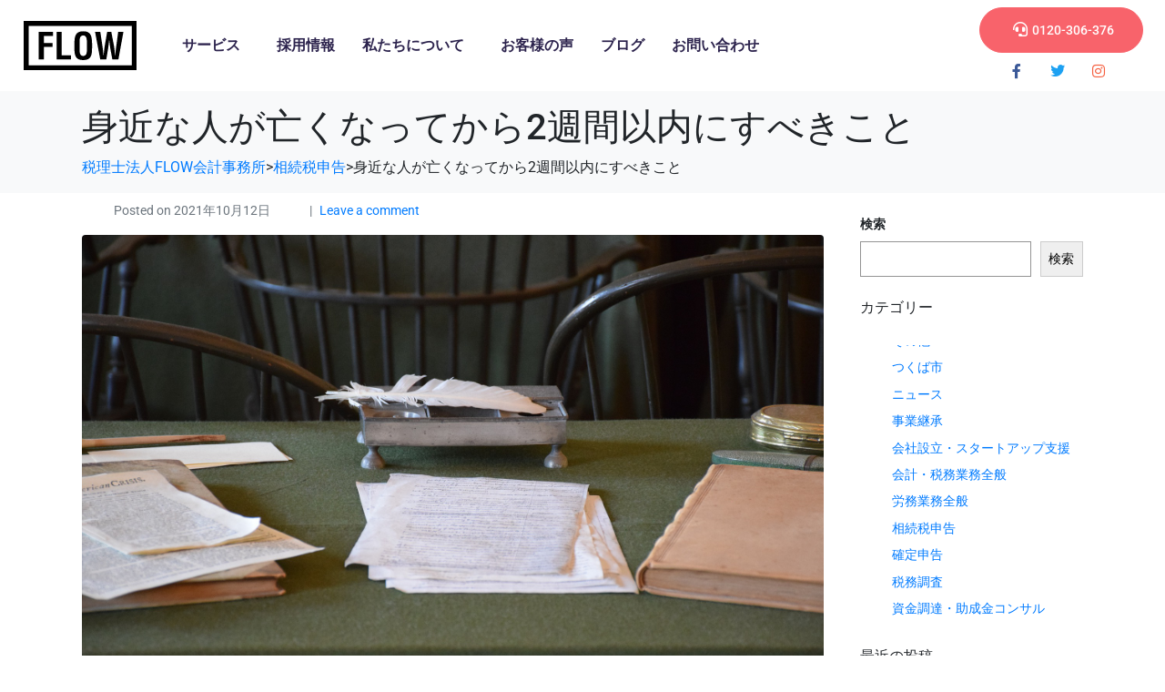

--- FILE ---
content_type: text/html; charset=UTF-8
request_url: https://flow-kaikei.com/%E8%BA%AB%E8%BF%91%E3%81%AA%E4%BA%BA%E3%81%8C%E4%BA%A1%E3%81%8F%E3%81%AA%E3%81%A3%E3%81%A62%E9%80%B1%E9%96%93%E4%BB%A5%E5%86%85%E3%81%AB%E3%81%99%E3%81%B9%E3%81%8D%E3%81%93%E3%81%A8/
body_size: 26333
content:
<!DOCTYPE html><html dir="ltr" lang="ja" prefix="og: https://ogp.me/ns#"><head >	<meta charset="UTF-8" />
	<meta name="viewport" content="width=device-width, initial-scale=1" />
	<title>身近な人が亡くなってから2週間以内にすべきこと - 税理士法人FLOW会計事務所</title>
	<style>img:is([sizes="auto" i], [sizes^="auto," i]) { contain-intrinsic-size: 3000px 1500px }</style>
	
		<!-- All in One SEO 4.9.3 - aioseo.com -->
	<meta name="description" content="税理士法人FLOW会計事務所です。 先日、「身近な人が亡くなってから1週間以内にすべきこと」をアップさせていた" />
	<meta name="robots" content="max-image-preview:large" />
	<meta name="author" content="FLOW"/>
	<link rel="canonical" href="https://flow-kaikei.com/%e8%ba%ab%e8%bf%91%e3%81%aa%e4%ba%ba%e3%81%8c%e4%ba%a1%e3%81%8f%e3%81%aa%e3%81%a3%e3%81%a62%e9%80%b1%e9%96%93%e4%bb%a5%e5%86%85%e3%81%ab%e3%81%99%e3%81%b9%e3%81%8d%e3%81%93%e3%81%a8/" />
	<meta name="generator" content="All in One SEO (AIOSEO) 4.9.3" />

		<!-- Global site tag (gtag.js) - Google Analytics -->
<script async src="https://www.googletagmanager.com/gtag/js?id=UA-205721049-1"></script>
<script>
 window.dataLayer = window.dataLayer || [];
 function gtag(){dataLayer.push(arguments);}
 gtag('js', new Date());

 gtag('config', 'UA-205721049-1');
</script>
		<meta property="og:locale" content="ja_JP" />
		<meta property="og:site_name" content="税理士法人FLOW会計事務所 - つくば市、土浦市、水戸市の税理士・会計事務所" />
		<meta property="og:type" content="article" />
		<meta property="og:title" content="身近な人が亡くなってから2週間以内にすべきこと - 税理士法人FLOW会計事務所" />
		<meta property="og:description" content="税理士法人FLOW会計事務所です。 先日、「身近な人が亡くなってから1週間以内にすべきこと」をアップさせていた" />
		<meta property="og:url" content="https://flow-kaikei.com/%e8%ba%ab%e8%bf%91%e3%81%aa%e4%ba%ba%e3%81%8c%e4%ba%a1%e3%81%8f%e3%81%aa%e3%81%a3%e3%81%a62%e9%80%b1%e9%96%93%e4%bb%a5%e5%86%85%e3%81%ab%e3%81%99%e3%81%b9%e3%81%8d%e3%81%93%e3%81%a8/" />
		<meta property="og:image" content="https://flow-kaikei.com/wp-content/uploads/2021/10/philadelphia-g1527513d4_1920.jpg" />
		<meta property="og:image:secure_url" content="https://flow-kaikei.com/wp-content/uploads/2021/10/philadelphia-g1527513d4_1920.jpg" />
		<meta property="og:image:width" content="1920" />
		<meta property="og:image:height" content="1280" />
		<meta property="article:published_time" content="2021-10-12T00:16:50+00:00" />
		<meta property="article:modified_time" content="2021-10-12T23:58:57+00:00" />
		<meta name="twitter:card" content="summary_large_image" />
		<meta name="twitter:title" content="身近な人が亡くなってから2週間以内にすべきこと - 税理士法人FLOW会計事務所" />
		<meta name="twitter:description" content="税理士法人FLOW会計事務所です。 先日、「身近な人が亡くなってから1週間以内にすべきこと」をアップさせていた" />
		<meta name="twitter:image" content="https://flow-kaikei.com/wp-content/uploads/2021/10/philadelphia-g1527513d4_1920.jpg" />
		<script type="application/ld+json" class="aioseo-schema">
			{"@context":"https:\/\/schema.org","@graph":[{"@type":"BlogPosting","@id":"https:\/\/flow-kaikei.com\/%e8%ba%ab%e8%bf%91%e3%81%aa%e4%ba%ba%e3%81%8c%e4%ba%a1%e3%81%8f%e3%81%aa%e3%81%a3%e3%81%a62%e9%80%b1%e9%96%93%e4%bb%a5%e5%86%85%e3%81%ab%e3%81%99%e3%81%b9%e3%81%8d%e3%81%93%e3%81%a8\/#blogposting","name":"\u8eab\u8fd1\u306a\u4eba\u304c\u4ea1\u304f\u306a\u3063\u3066\u304b\u30892\u9031\u9593\u4ee5\u5185\u306b\u3059\u3079\u304d\u3053\u3068 - \u7a0e\u7406\u58eb\u6cd5\u4ebaFLOW\u4f1a\u8a08\u4e8b\u52d9\u6240","headline":"\u8eab\u8fd1\u306a\u4eba\u304c\u4ea1\u304f\u306a\u3063\u3066\u304b\u30892\u9031\u9593\u4ee5\u5185\u306b\u3059\u3079\u304d\u3053\u3068","author":{"@id":"https:\/\/flow-kaikei.com\/author\/flow\/#author"},"publisher":{"@id":"https:\/\/flow-kaikei.com\/#organization"},"image":{"@type":"ImageObject","url":"https:\/\/flow-kaikei.com\/wp-content\/uploads\/2021\/10\/philadelphia-g1527513d4_1920.jpg","width":1920,"height":1280},"datePublished":"2021-10-12T09:16:50+09:00","dateModified":"2021-10-13T08:58:57+09:00","inLanguage":"ja","mainEntityOfPage":{"@id":"https:\/\/flow-kaikei.com\/%e8%ba%ab%e8%bf%91%e3%81%aa%e4%ba%ba%e3%81%8c%e4%ba%a1%e3%81%8f%e3%81%aa%e3%81%a3%e3%81%a62%e9%80%b1%e9%96%93%e4%bb%a5%e5%86%85%e3%81%ab%e3%81%99%e3%81%b9%e3%81%8d%e3%81%93%e3%81%a8\/#webpage"},"isPartOf":{"@id":"https:\/\/flow-kaikei.com\/%e8%ba%ab%e8%bf%91%e3%81%aa%e4%ba%ba%e3%81%8c%e4%ba%a1%e3%81%8f%e3%81%aa%e3%81%a3%e3%81%a62%e9%80%b1%e9%96%93%e4%bb%a5%e5%86%85%e3%81%ab%e3%81%99%e3%81%b9%e3%81%8d%e3%81%93%e3%81%a8\/#webpage"},"articleSection":"\u76f8\u7d9a\u7a0e\u7533\u544a"},{"@type":"BreadcrumbList","@id":"https:\/\/flow-kaikei.com\/%e8%ba%ab%e8%bf%91%e3%81%aa%e4%ba%ba%e3%81%8c%e4%ba%a1%e3%81%8f%e3%81%aa%e3%81%a3%e3%81%a62%e9%80%b1%e9%96%93%e4%bb%a5%e5%86%85%e3%81%ab%e3%81%99%e3%81%b9%e3%81%8d%e3%81%93%e3%81%a8\/#breadcrumblist","itemListElement":[{"@type":"ListItem","@id":"https:\/\/flow-kaikei.com#listItem","position":1,"name":"\u30db\u30fc\u30e0","item":"https:\/\/flow-kaikei.com","nextItem":{"@type":"ListItem","@id":"https:\/\/flow-kaikei.com\/category\/souzoku\/#listItem","name":"\u76f8\u7d9a\u7a0e\u7533\u544a"}},{"@type":"ListItem","@id":"https:\/\/flow-kaikei.com\/category\/souzoku\/#listItem","position":2,"name":"\u76f8\u7d9a\u7a0e\u7533\u544a","item":"https:\/\/flow-kaikei.com\/category\/souzoku\/","nextItem":{"@type":"ListItem","@id":"https:\/\/flow-kaikei.com\/%e8%ba%ab%e8%bf%91%e3%81%aa%e4%ba%ba%e3%81%8c%e4%ba%a1%e3%81%8f%e3%81%aa%e3%81%a3%e3%81%a62%e9%80%b1%e9%96%93%e4%bb%a5%e5%86%85%e3%81%ab%e3%81%99%e3%81%b9%e3%81%8d%e3%81%93%e3%81%a8\/#listItem","name":"\u8eab\u8fd1\u306a\u4eba\u304c\u4ea1\u304f\u306a\u3063\u3066\u304b\u30892\u9031\u9593\u4ee5\u5185\u306b\u3059\u3079\u304d\u3053\u3068"},"previousItem":{"@type":"ListItem","@id":"https:\/\/flow-kaikei.com#listItem","name":"\u30db\u30fc\u30e0"}},{"@type":"ListItem","@id":"https:\/\/flow-kaikei.com\/%e8%ba%ab%e8%bf%91%e3%81%aa%e4%ba%ba%e3%81%8c%e4%ba%a1%e3%81%8f%e3%81%aa%e3%81%a3%e3%81%a62%e9%80%b1%e9%96%93%e4%bb%a5%e5%86%85%e3%81%ab%e3%81%99%e3%81%b9%e3%81%8d%e3%81%93%e3%81%a8\/#listItem","position":3,"name":"\u8eab\u8fd1\u306a\u4eba\u304c\u4ea1\u304f\u306a\u3063\u3066\u304b\u30892\u9031\u9593\u4ee5\u5185\u306b\u3059\u3079\u304d\u3053\u3068","previousItem":{"@type":"ListItem","@id":"https:\/\/flow-kaikei.com\/category\/souzoku\/#listItem","name":"\u76f8\u7d9a\u7a0e\u7533\u544a"}}]},{"@type":"Organization","@id":"https:\/\/flow-kaikei.com\/#organization","name":"FLOW\u4f1a\u8a08\u4e8b\u52d9\u6240","description":"\u3064\u304f\u3070\u5e02\u3001\u571f\u6d66\u5e02\u3001\u6c34\u6238\u5e02\u306e\u7a0e\u7406\u58eb\u30fb\u4f1a\u8a08\u4e8b\u52d9\u6240","url":"https:\/\/flow-kaikei.com\/","logo":{"@type":"ImageObject","url":"https:\/\/flow-kaikei.com\/wp-content\/uploads\/2022\/03\/logo.svg","@id":"https:\/\/flow-kaikei.com\/%e8%ba%ab%e8%bf%91%e3%81%aa%e4%ba%ba%e3%81%8c%e4%ba%a1%e3%81%8f%e3%81%aa%e3%81%a3%e3%81%a62%e9%80%b1%e9%96%93%e4%bb%a5%e5%86%85%e3%81%ab%e3%81%99%e3%81%b9%e3%81%8d%e3%81%93%e3%81%a8\/#organizationLogo","width":173,"height":74,"caption":"FLOW \u3064\u304f\u3070\u5e02\u306e\u7a0e\u7406\u58eb\u30fb\u4f1a\u8a08\u4e8b\u52d9\u6240"},"image":{"@id":"https:\/\/flow-kaikei.com\/%e8%ba%ab%e8%bf%91%e3%81%aa%e4%ba%ba%e3%81%8c%e4%ba%a1%e3%81%8f%e3%81%aa%e3%81%a3%e3%81%a62%e9%80%b1%e9%96%93%e4%bb%a5%e5%86%85%e3%81%ab%e3%81%99%e3%81%b9%e3%81%8d%e3%81%93%e3%81%a8\/#organizationLogo"}},{"@type":"Person","@id":"https:\/\/flow-kaikei.com\/author\/flow\/#author","url":"https:\/\/flow-kaikei.com\/author\/flow\/","name":"FLOW","image":{"@type":"ImageObject","@id":"https:\/\/flow-kaikei.com\/%e8%ba%ab%e8%bf%91%e3%81%aa%e4%ba%ba%e3%81%8c%e4%ba%a1%e3%81%8f%e3%81%aa%e3%81%a3%e3%81%a62%e9%80%b1%e9%96%93%e4%bb%a5%e5%86%85%e3%81%ab%e3%81%99%e3%81%b9%e3%81%8d%e3%81%93%e3%81%a8\/#authorImage","url":"https:\/\/secure.gravatar.com\/avatar\/92bad3fa20330efe8a146398e3e46133c557d553467dc6d72b171e23171e5962?s=96&d=mm&r=g","width":96,"height":96,"caption":"FLOW"}},{"@type":"WebPage","@id":"https:\/\/flow-kaikei.com\/%e8%ba%ab%e8%bf%91%e3%81%aa%e4%ba%ba%e3%81%8c%e4%ba%a1%e3%81%8f%e3%81%aa%e3%81%a3%e3%81%a62%e9%80%b1%e9%96%93%e4%bb%a5%e5%86%85%e3%81%ab%e3%81%99%e3%81%b9%e3%81%8d%e3%81%93%e3%81%a8\/#webpage","url":"https:\/\/flow-kaikei.com\/%e8%ba%ab%e8%bf%91%e3%81%aa%e4%ba%ba%e3%81%8c%e4%ba%a1%e3%81%8f%e3%81%aa%e3%81%a3%e3%81%a62%e9%80%b1%e9%96%93%e4%bb%a5%e5%86%85%e3%81%ab%e3%81%99%e3%81%b9%e3%81%8d%e3%81%93%e3%81%a8\/","name":"\u8eab\u8fd1\u306a\u4eba\u304c\u4ea1\u304f\u306a\u3063\u3066\u304b\u30892\u9031\u9593\u4ee5\u5185\u306b\u3059\u3079\u304d\u3053\u3068 - \u7a0e\u7406\u58eb\u6cd5\u4ebaFLOW\u4f1a\u8a08\u4e8b\u52d9\u6240","description":"\u7a0e\u7406\u58eb\u6cd5\u4ebaFLOW\u4f1a\u8a08\u4e8b\u52d9\u6240\u3067\u3059\u3002 \u5148\u65e5\u3001\u300c\u8eab\u8fd1\u306a\u4eba\u304c\u4ea1\u304f\u306a\u3063\u3066\u304b\u30891\u9031\u9593\u4ee5\u5185\u306b\u3059\u3079\u304d\u3053\u3068\u300d\u3092\u30a2\u30c3\u30d7\u3055\u305b\u3066\u3044\u305f","inLanguage":"ja","isPartOf":{"@id":"https:\/\/flow-kaikei.com\/#website"},"breadcrumb":{"@id":"https:\/\/flow-kaikei.com\/%e8%ba%ab%e8%bf%91%e3%81%aa%e4%ba%ba%e3%81%8c%e4%ba%a1%e3%81%8f%e3%81%aa%e3%81%a3%e3%81%a62%e9%80%b1%e9%96%93%e4%bb%a5%e5%86%85%e3%81%ab%e3%81%99%e3%81%b9%e3%81%8d%e3%81%93%e3%81%a8\/#breadcrumblist"},"author":{"@id":"https:\/\/flow-kaikei.com\/author\/flow\/#author"},"creator":{"@id":"https:\/\/flow-kaikei.com\/author\/flow\/#author"},"image":{"@type":"ImageObject","url":"https:\/\/flow-kaikei.com\/wp-content\/uploads\/2021\/10\/philadelphia-g1527513d4_1920.jpg","@id":"https:\/\/flow-kaikei.com\/%e8%ba%ab%e8%bf%91%e3%81%aa%e4%ba%ba%e3%81%8c%e4%ba%a1%e3%81%8f%e3%81%aa%e3%81%a3%e3%81%a62%e9%80%b1%e9%96%93%e4%bb%a5%e5%86%85%e3%81%ab%e3%81%99%e3%81%b9%e3%81%8d%e3%81%93%e3%81%a8\/#mainImage","width":1920,"height":1280},"primaryImageOfPage":{"@id":"https:\/\/flow-kaikei.com\/%e8%ba%ab%e8%bf%91%e3%81%aa%e4%ba%ba%e3%81%8c%e4%ba%a1%e3%81%8f%e3%81%aa%e3%81%a3%e3%81%a62%e9%80%b1%e9%96%93%e4%bb%a5%e5%86%85%e3%81%ab%e3%81%99%e3%81%b9%e3%81%8d%e3%81%93%e3%81%a8\/#mainImage"},"datePublished":"2021-10-12T09:16:50+09:00","dateModified":"2021-10-13T08:58:57+09:00"},{"@type":"WebSite","@id":"https:\/\/flow-kaikei.com\/#website","url":"https:\/\/flow-kaikei.com\/","name":"\u7a0e\u7406\u58eb\u6cd5\u4ebaFLOW\u4f1a\u8a08\u4e8b\u52d9\u6240","alternateName":"\u3064\u304f\u3070\u5e02\u306e\u4f1a\u8a08\u4e8b\u52d9\u6240","description":"\u3064\u304f\u3070\u5e02\u3001\u571f\u6d66\u5e02\u3001\u6c34\u6238\u5e02\u306e\u7a0e\u7406\u58eb\u30fb\u4f1a\u8a08\u4e8b\u52d9\u6240","inLanguage":"ja","publisher":{"@id":"https:\/\/flow-kaikei.com\/#organization"}}]}
		</script>
		<!-- All in One SEO -->

<link rel="alternate" type="application/rss+xml" title="税理士法人FLOW会計事務所 &raquo; フィード" href="https://flow-kaikei.com/feed/" />
<link rel="alternate" type="application/rss+xml" title="税理士法人FLOW会計事務所 &raquo; コメントフィード" href="https://flow-kaikei.com/comments/feed/" />
<link rel="alternate" type="application/rss+xml" title="税理士法人FLOW会計事務所 &raquo; 身近な人が亡くなってから2週間以内にすべきこと のコメントのフィード" href="https://flow-kaikei.com/%e8%ba%ab%e8%bf%91%e3%81%aa%e4%ba%ba%e3%81%8c%e4%ba%a1%e3%81%8f%e3%81%aa%e3%81%a3%e3%81%a62%e9%80%b1%e9%96%93%e4%bb%a5%e5%86%85%e3%81%ab%e3%81%99%e3%81%b9%e3%81%8d%e3%81%93%e3%81%a8/feed/" />
<script type="text/javascript">
/* <![CDATA[ */
window._wpemojiSettings = {"baseUrl":"https:\/\/s.w.org\/images\/core\/emoji\/16.0.1\/72x72\/","ext":".png","svgUrl":"https:\/\/s.w.org\/images\/core\/emoji\/16.0.1\/svg\/","svgExt":".svg","source":{"concatemoji":"https:\/\/flow-kaikei.com\/wp-includes\/js\/wp-emoji-release.min.js?ver=7d587c11478d262084e82f1d9357d015"}};
/*! This file is auto-generated */
!function(s,n){var o,i,e;function c(e){try{var t={supportTests:e,timestamp:(new Date).valueOf()};sessionStorage.setItem(o,JSON.stringify(t))}catch(e){}}function p(e,t,n){e.clearRect(0,0,e.canvas.width,e.canvas.height),e.fillText(t,0,0);var t=new Uint32Array(e.getImageData(0,0,e.canvas.width,e.canvas.height).data),a=(e.clearRect(0,0,e.canvas.width,e.canvas.height),e.fillText(n,0,0),new Uint32Array(e.getImageData(0,0,e.canvas.width,e.canvas.height).data));return t.every(function(e,t){return e===a[t]})}function u(e,t){e.clearRect(0,0,e.canvas.width,e.canvas.height),e.fillText(t,0,0);for(var n=e.getImageData(16,16,1,1),a=0;a<n.data.length;a++)if(0!==n.data[a])return!1;return!0}function f(e,t,n,a){switch(t){case"flag":return n(e,"\ud83c\udff3\ufe0f\u200d\u26a7\ufe0f","\ud83c\udff3\ufe0f\u200b\u26a7\ufe0f")?!1:!n(e,"\ud83c\udde8\ud83c\uddf6","\ud83c\udde8\u200b\ud83c\uddf6")&&!n(e,"\ud83c\udff4\udb40\udc67\udb40\udc62\udb40\udc65\udb40\udc6e\udb40\udc67\udb40\udc7f","\ud83c\udff4\u200b\udb40\udc67\u200b\udb40\udc62\u200b\udb40\udc65\u200b\udb40\udc6e\u200b\udb40\udc67\u200b\udb40\udc7f");case"emoji":return!a(e,"\ud83e\udedf")}return!1}function g(e,t,n,a){var r="undefined"!=typeof WorkerGlobalScope&&self instanceof WorkerGlobalScope?new OffscreenCanvas(300,150):s.createElement("canvas"),o=r.getContext("2d",{willReadFrequently:!0}),i=(o.textBaseline="top",o.font="600 32px Arial",{});return e.forEach(function(e){i[e]=t(o,e,n,a)}),i}function t(e){var t=s.createElement("script");t.src=e,t.defer=!0,s.head.appendChild(t)}"undefined"!=typeof Promise&&(o="wpEmojiSettingsSupports",i=["flag","emoji"],n.supports={everything:!0,everythingExceptFlag:!0},e=new Promise(function(e){s.addEventListener("DOMContentLoaded",e,{once:!0})}),new Promise(function(t){var n=function(){try{var e=JSON.parse(sessionStorage.getItem(o));if("object"==typeof e&&"number"==typeof e.timestamp&&(new Date).valueOf()<e.timestamp+604800&&"object"==typeof e.supportTests)return e.supportTests}catch(e){}return null}();if(!n){if("undefined"!=typeof Worker&&"undefined"!=typeof OffscreenCanvas&&"undefined"!=typeof URL&&URL.createObjectURL&&"undefined"!=typeof Blob)try{var e="postMessage("+g.toString()+"("+[JSON.stringify(i),f.toString(),p.toString(),u.toString()].join(",")+"));",a=new Blob([e],{type:"text/javascript"}),r=new Worker(URL.createObjectURL(a),{name:"wpTestEmojiSupports"});return void(r.onmessage=function(e){c(n=e.data),r.terminate(),t(n)})}catch(e){}c(n=g(i,f,p,u))}t(n)}).then(function(e){for(var t in e)n.supports[t]=e[t],n.supports.everything=n.supports.everything&&n.supports[t],"flag"!==t&&(n.supports.everythingExceptFlag=n.supports.everythingExceptFlag&&n.supports[t]);n.supports.everythingExceptFlag=n.supports.everythingExceptFlag&&!n.supports.flag,n.DOMReady=!1,n.readyCallback=function(){n.DOMReady=!0}}).then(function(){return e}).then(function(){var e;n.supports.everything||(n.readyCallback(),(e=n.source||{}).concatemoji?t(e.concatemoji):e.wpemoji&&e.twemoji&&(t(e.twemoji),t(e.wpemoji)))}))}((window,document),window._wpemojiSettings);
/* ]]> */
</script>
<style id='wp-emoji-styles-inline-css' type='text/css'>

	img.wp-smiley, img.emoji {
		display: inline !important;
		border: none !important;
		box-shadow: none !important;
		height: 1em !important;
		width: 1em !important;
		margin: 0 0.07em !important;
		vertical-align: -0.1em !important;
		background: none !important;
		padding: 0 !important;
	}
</style>
<link rel='stylesheet' id='wp-block-library-css' href='https://flow-kaikei.com/wp-includes/css/dist/block-library/style.min.css?ver=7d587c11478d262084e82f1d9357d015' type='text/css' media='all' />
<style id='wp-block-library-theme-inline-css' type='text/css'>
.wp-block-audio :where(figcaption){color:#555;font-size:13px;text-align:center}.is-dark-theme .wp-block-audio :where(figcaption){color:#ffffffa6}.wp-block-audio{margin:0 0 1em}.wp-block-code{border:1px solid #ccc;border-radius:4px;font-family:Menlo,Consolas,monaco,monospace;padding:.8em 1em}.wp-block-embed :where(figcaption){color:#555;font-size:13px;text-align:center}.is-dark-theme .wp-block-embed :where(figcaption){color:#ffffffa6}.wp-block-embed{margin:0 0 1em}.blocks-gallery-caption{color:#555;font-size:13px;text-align:center}.is-dark-theme .blocks-gallery-caption{color:#ffffffa6}:root :where(.wp-block-image figcaption){color:#555;font-size:13px;text-align:center}.is-dark-theme :root :where(.wp-block-image figcaption){color:#ffffffa6}.wp-block-image{margin:0 0 1em}.wp-block-pullquote{border-bottom:4px solid;border-top:4px solid;color:currentColor;margin-bottom:1.75em}.wp-block-pullquote cite,.wp-block-pullquote footer,.wp-block-pullquote__citation{color:currentColor;font-size:.8125em;font-style:normal;text-transform:uppercase}.wp-block-quote{border-left:.25em solid;margin:0 0 1.75em;padding-left:1em}.wp-block-quote cite,.wp-block-quote footer{color:currentColor;font-size:.8125em;font-style:normal;position:relative}.wp-block-quote:where(.has-text-align-right){border-left:none;border-right:.25em solid;padding-left:0;padding-right:1em}.wp-block-quote:where(.has-text-align-center){border:none;padding-left:0}.wp-block-quote.is-large,.wp-block-quote.is-style-large,.wp-block-quote:where(.is-style-plain){border:none}.wp-block-search .wp-block-search__label{font-weight:700}.wp-block-search__button{border:1px solid #ccc;padding:.375em .625em}:where(.wp-block-group.has-background){padding:1.25em 2.375em}.wp-block-separator.has-css-opacity{opacity:.4}.wp-block-separator{border:none;border-bottom:2px solid;margin-left:auto;margin-right:auto}.wp-block-separator.has-alpha-channel-opacity{opacity:1}.wp-block-separator:not(.is-style-wide):not(.is-style-dots){width:100px}.wp-block-separator.has-background:not(.is-style-dots){border-bottom:none;height:1px}.wp-block-separator.has-background:not(.is-style-wide):not(.is-style-dots){height:2px}.wp-block-table{margin:0 0 1em}.wp-block-table td,.wp-block-table th{word-break:normal}.wp-block-table :where(figcaption){color:#555;font-size:13px;text-align:center}.is-dark-theme .wp-block-table :where(figcaption){color:#ffffffa6}.wp-block-video :where(figcaption){color:#555;font-size:13px;text-align:center}.is-dark-theme .wp-block-video :where(figcaption){color:#ffffffa6}.wp-block-video{margin:0 0 1em}:root :where(.wp-block-template-part.has-background){margin-bottom:0;margin-top:0;padding:1.25em 2.375em}
</style>
<style id='classic-theme-styles-inline-css' type='text/css'>
/*! This file is auto-generated */
.wp-block-button__link{color:#fff;background-color:#32373c;border-radius:9999px;box-shadow:none;text-decoration:none;padding:calc(.667em + 2px) calc(1.333em + 2px);font-size:1.125em}.wp-block-file__button{background:#32373c;color:#fff;text-decoration:none}
</style>
<link rel='stylesheet' id='aioseo/css/src/vue/standalone/blocks/table-of-contents/global.scss-css' href='https://flow-kaikei.com/wp-content/plugins/all-in-one-seo-pack/dist/Lite/assets/css/table-of-contents/global.e90f6d47.css?ver=4.9.3' type='text/css' media='all' />
<style id='global-styles-inline-css' type='text/css'>
:root{--wp--preset--aspect-ratio--square: 1;--wp--preset--aspect-ratio--4-3: 4/3;--wp--preset--aspect-ratio--3-4: 3/4;--wp--preset--aspect-ratio--3-2: 3/2;--wp--preset--aspect-ratio--2-3: 2/3;--wp--preset--aspect-ratio--16-9: 16/9;--wp--preset--aspect-ratio--9-16: 9/16;--wp--preset--color--black: #000000;--wp--preset--color--cyan-bluish-gray: #abb8c3;--wp--preset--color--white: #ffffff;--wp--preset--color--pale-pink: #f78da7;--wp--preset--color--vivid-red: #cf2e2e;--wp--preset--color--luminous-vivid-orange: #ff6900;--wp--preset--color--luminous-vivid-amber: #fcb900;--wp--preset--color--light-green-cyan: #7bdcb5;--wp--preset--color--vivid-green-cyan: #00d084;--wp--preset--color--pale-cyan-blue: #8ed1fc;--wp--preset--color--vivid-cyan-blue: #0693e3;--wp--preset--color--vivid-purple: #9b51e0;--wp--preset--gradient--vivid-cyan-blue-to-vivid-purple: linear-gradient(135deg,rgba(6,147,227,1) 0%,rgb(155,81,224) 100%);--wp--preset--gradient--light-green-cyan-to-vivid-green-cyan: linear-gradient(135deg,rgb(122,220,180) 0%,rgb(0,208,130) 100%);--wp--preset--gradient--luminous-vivid-amber-to-luminous-vivid-orange: linear-gradient(135deg,rgba(252,185,0,1) 0%,rgba(255,105,0,1) 100%);--wp--preset--gradient--luminous-vivid-orange-to-vivid-red: linear-gradient(135deg,rgba(255,105,0,1) 0%,rgb(207,46,46) 100%);--wp--preset--gradient--very-light-gray-to-cyan-bluish-gray: linear-gradient(135deg,rgb(238,238,238) 0%,rgb(169,184,195) 100%);--wp--preset--gradient--cool-to-warm-spectrum: linear-gradient(135deg,rgb(74,234,220) 0%,rgb(151,120,209) 20%,rgb(207,42,186) 40%,rgb(238,44,130) 60%,rgb(251,105,98) 80%,rgb(254,248,76) 100%);--wp--preset--gradient--blush-light-purple: linear-gradient(135deg,rgb(255,206,236) 0%,rgb(152,150,240) 100%);--wp--preset--gradient--blush-bordeaux: linear-gradient(135deg,rgb(254,205,165) 0%,rgb(254,45,45) 50%,rgb(107,0,62) 100%);--wp--preset--gradient--luminous-dusk: linear-gradient(135deg,rgb(255,203,112) 0%,rgb(199,81,192) 50%,rgb(65,88,208) 100%);--wp--preset--gradient--pale-ocean: linear-gradient(135deg,rgb(255,245,203) 0%,rgb(182,227,212) 50%,rgb(51,167,181) 100%);--wp--preset--gradient--electric-grass: linear-gradient(135deg,rgb(202,248,128) 0%,rgb(113,206,126) 100%);--wp--preset--gradient--midnight: linear-gradient(135deg,rgb(2,3,129) 0%,rgb(40,116,252) 100%);--wp--preset--font-size--small: 13px;--wp--preset--font-size--medium: 20px;--wp--preset--font-size--large: 36px;--wp--preset--font-size--x-large: 42px;--wp--preset--spacing--20: 0.44rem;--wp--preset--spacing--30: 0.67rem;--wp--preset--spacing--40: 1rem;--wp--preset--spacing--50: 1.5rem;--wp--preset--spacing--60: 2.25rem;--wp--preset--spacing--70: 3.38rem;--wp--preset--spacing--80: 5.06rem;--wp--preset--shadow--natural: 6px 6px 9px rgba(0, 0, 0, 0.2);--wp--preset--shadow--deep: 12px 12px 50px rgba(0, 0, 0, 0.4);--wp--preset--shadow--sharp: 6px 6px 0px rgba(0, 0, 0, 0.2);--wp--preset--shadow--outlined: 6px 6px 0px -3px rgba(255, 255, 255, 1), 6px 6px rgba(0, 0, 0, 1);--wp--preset--shadow--crisp: 6px 6px 0px rgba(0, 0, 0, 1);}:where(.is-layout-flex){gap: 0.5em;}:where(.is-layout-grid){gap: 0.5em;}body .is-layout-flex{display: flex;}.is-layout-flex{flex-wrap: wrap;align-items: center;}.is-layout-flex > :is(*, div){margin: 0;}body .is-layout-grid{display: grid;}.is-layout-grid > :is(*, div){margin: 0;}:where(.wp-block-columns.is-layout-flex){gap: 2em;}:where(.wp-block-columns.is-layout-grid){gap: 2em;}:where(.wp-block-post-template.is-layout-flex){gap: 1.25em;}:where(.wp-block-post-template.is-layout-grid){gap: 1.25em;}.has-black-color{color: var(--wp--preset--color--black) !important;}.has-cyan-bluish-gray-color{color: var(--wp--preset--color--cyan-bluish-gray) !important;}.has-white-color{color: var(--wp--preset--color--white) !important;}.has-pale-pink-color{color: var(--wp--preset--color--pale-pink) !important;}.has-vivid-red-color{color: var(--wp--preset--color--vivid-red) !important;}.has-luminous-vivid-orange-color{color: var(--wp--preset--color--luminous-vivid-orange) !important;}.has-luminous-vivid-amber-color{color: var(--wp--preset--color--luminous-vivid-amber) !important;}.has-light-green-cyan-color{color: var(--wp--preset--color--light-green-cyan) !important;}.has-vivid-green-cyan-color{color: var(--wp--preset--color--vivid-green-cyan) !important;}.has-pale-cyan-blue-color{color: var(--wp--preset--color--pale-cyan-blue) !important;}.has-vivid-cyan-blue-color{color: var(--wp--preset--color--vivid-cyan-blue) !important;}.has-vivid-purple-color{color: var(--wp--preset--color--vivid-purple) !important;}.has-black-background-color{background-color: var(--wp--preset--color--black) !important;}.has-cyan-bluish-gray-background-color{background-color: var(--wp--preset--color--cyan-bluish-gray) !important;}.has-white-background-color{background-color: var(--wp--preset--color--white) !important;}.has-pale-pink-background-color{background-color: var(--wp--preset--color--pale-pink) !important;}.has-vivid-red-background-color{background-color: var(--wp--preset--color--vivid-red) !important;}.has-luminous-vivid-orange-background-color{background-color: var(--wp--preset--color--luminous-vivid-orange) !important;}.has-luminous-vivid-amber-background-color{background-color: var(--wp--preset--color--luminous-vivid-amber) !important;}.has-light-green-cyan-background-color{background-color: var(--wp--preset--color--light-green-cyan) !important;}.has-vivid-green-cyan-background-color{background-color: var(--wp--preset--color--vivid-green-cyan) !important;}.has-pale-cyan-blue-background-color{background-color: var(--wp--preset--color--pale-cyan-blue) !important;}.has-vivid-cyan-blue-background-color{background-color: var(--wp--preset--color--vivid-cyan-blue) !important;}.has-vivid-purple-background-color{background-color: var(--wp--preset--color--vivid-purple) !important;}.has-black-border-color{border-color: var(--wp--preset--color--black) !important;}.has-cyan-bluish-gray-border-color{border-color: var(--wp--preset--color--cyan-bluish-gray) !important;}.has-white-border-color{border-color: var(--wp--preset--color--white) !important;}.has-pale-pink-border-color{border-color: var(--wp--preset--color--pale-pink) !important;}.has-vivid-red-border-color{border-color: var(--wp--preset--color--vivid-red) !important;}.has-luminous-vivid-orange-border-color{border-color: var(--wp--preset--color--luminous-vivid-orange) !important;}.has-luminous-vivid-amber-border-color{border-color: var(--wp--preset--color--luminous-vivid-amber) !important;}.has-light-green-cyan-border-color{border-color: var(--wp--preset--color--light-green-cyan) !important;}.has-vivid-green-cyan-border-color{border-color: var(--wp--preset--color--vivid-green-cyan) !important;}.has-pale-cyan-blue-border-color{border-color: var(--wp--preset--color--pale-cyan-blue) !important;}.has-vivid-cyan-blue-border-color{border-color: var(--wp--preset--color--vivid-cyan-blue) !important;}.has-vivid-purple-border-color{border-color: var(--wp--preset--color--vivid-purple) !important;}.has-vivid-cyan-blue-to-vivid-purple-gradient-background{background: var(--wp--preset--gradient--vivid-cyan-blue-to-vivid-purple) !important;}.has-light-green-cyan-to-vivid-green-cyan-gradient-background{background: var(--wp--preset--gradient--light-green-cyan-to-vivid-green-cyan) !important;}.has-luminous-vivid-amber-to-luminous-vivid-orange-gradient-background{background: var(--wp--preset--gradient--luminous-vivid-amber-to-luminous-vivid-orange) !important;}.has-luminous-vivid-orange-to-vivid-red-gradient-background{background: var(--wp--preset--gradient--luminous-vivid-orange-to-vivid-red) !important;}.has-very-light-gray-to-cyan-bluish-gray-gradient-background{background: var(--wp--preset--gradient--very-light-gray-to-cyan-bluish-gray) !important;}.has-cool-to-warm-spectrum-gradient-background{background: var(--wp--preset--gradient--cool-to-warm-spectrum) !important;}.has-blush-light-purple-gradient-background{background: var(--wp--preset--gradient--blush-light-purple) !important;}.has-blush-bordeaux-gradient-background{background: var(--wp--preset--gradient--blush-bordeaux) !important;}.has-luminous-dusk-gradient-background{background: var(--wp--preset--gradient--luminous-dusk) !important;}.has-pale-ocean-gradient-background{background: var(--wp--preset--gradient--pale-ocean) !important;}.has-electric-grass-gradient-background{background: var(--wp--preset--gradient--electric-grass) !important;}.has-midnight-gradient-background{background: var(--wp--preset--gradient--midnight) !important;}.has-small-font-size{font-size: var(--wp--preset--font-size--small) !important;}.has-medium-font-size{font-size: var(--wp--preset--font-size--medium) !important;}.has-large-font-size{font-size: var(--wp--preset--font-size--large) !important;}.has-x-large-font-size{font-size: var(--wp--preset--font-size--x-large) !important;}
:where(.wp-block-post-template.is-layout-flex){gap: 1.25em;}:where(.wp-block-post-template.is-layout-grid){gap: 1.25em;}
:where(.wp-block-columns.is-layout-flex){gap: 2em;}:where(.wp-block-columns.is-layout-grid){gap: 2em;}
:root :where(.wp-block-pullquote){font-size: 1.5em;line-height: 1.6;}
</style>
<link rel='stylesheet' id='contact-form-7-css' href='https://flow-kaikei.com/wp-content/plugins/contact-form-7/includes/css/styles.css?ver=6.1.4' type='text/css' media='all' />
<link rel='stylesheet' id='eae-css-css' href='https://flow-kaikei.com/wp-content/plugins/addon-elements-for-elementor-page-builder/assets/css/eae.min.css?ver=1.14.4' type='text/css' media='all' />
<link rel='stylesheet' id='eae-peel-css-css' href='https://flow-kaikei.com/wp-content/plugins/addon-elements-for-elementor-page-builder/assets/lib/peel/peel.css?ver=1.14.4' type='text/css' media='all' />
<link rel='stylesheet' id='font-awesome-4-shim-css' href='https://flow-kaikei.com/wp-content/plugins/elementor/assets/lib/font-awesome/css/v4-shims.min.css?ver=1.0' type='text/css' media='all' />
<link rel='stylesheet' id='font-awesome-5-all-css' href='https://flow-kaikei.com/wp-content/plugins/elementor/assets/lib/font-awesome/css/all.min.css?ver=4.11.63' type='text/css' media='all' />
<link rel='stylesheet' id='vegas-css-css' href='https://flow-kaikei.com/wp-content/plugins/addon-elements-for-elementor-page-builder/assets/lib/vegas/vegas.min.css?ver=2.4.0' type='text/css' media='all' />
<link rel='stylesheet' id='jupiterx-popups-animation-css' href='https://flow-kaikei.com/wp-content/plugins/jupiterx-core/includes/extensions/raven/assets/lib/animate/animate.min.css?ver=4.14.1' type='text/css' media='all' />
<link rel='stylesheet' id='jupiterx-css' href='https://flow-kaikei.com/wp-content/uploads/jupiterx/compiler/jupiterx/79599cd.css?ver=4.14.1' type='text/css' media='all' />
<link rel='stylesheet' id='jupiterx-elements-dynamic-styles-css' href='https://flow-kaikei.com/wp-content/uploads/jupiterx/compiler/jupiterx-elements-dynamic-styles/a9a49b9.css?ver=4.14.1' type='text/css' media='all' />
<link rel='stylesheet' id='tablepress-default-css' href='https://flow-kaikei.com/wp-content/tablepress-combined.min.css?ver=38' type='text/css' media='all' />
<link rel='stylesheet' id='elementor-icons-css' href='https://flow-kaikei.com/wp-content/plugins/elementor/assets/lib/eicons/css/elementor-icons.min.css?ver=5.45.0' type='text/css' media='all' />
<link rel='stylesheet' id='elementor-frontend-css' href='https://flow-kaikei.com/wp-content/plugins/elementor/assets/css/frontend.min.css?ver=3.34.1' type='text/css' media='all' />
<link rel='stylesheet' id='font-awesome-css' href='https://flow-kaikei.com/wp-content/plugins/elementor/assets/lib/font-awesome/css/font-awesome.min.css?ver=4.7.0' type='text/css' media='all' />
<link rel='stylesheet' id='jupiterx-core-raven-frontend-css' href='https://flow-kaikei.com/wp-content/plugins/jupiterx-core/includes/extensions/raven/assets/css/frontend.min.css?ver=7d587c11478d262084e82f1d9357d015' type='text/css' media='all' />
<link rel='stylesheet' id='elementor-post-8630-css' href='https://flow-kaikei.com/wp-content/uploads/elementor/css/post-8630.css?ver=1768934889' type='text/css' media='all' />
<link rel='stylesheet' id='jet-tabs-frontend-css' href='https://flow-kaikei.com/wp-content/plugins/jet-tabs/assets/css/jet-tabs-frontend.css?ver=2.2.13' type='text/css' media='all' />
<link rel='stylesheet' id='swiper-css' href='https://flow-kaikei.com/wp-content/plugins/elementor/assets/lib/swiper/v8/css/swiper.min.css?ver=8.4.5' type='text/css' media='all' />
<link rel='stylesheet' id='jet-tricks-frontend-css' href='https://flow-kaikei.com/wp-content/plugins/jet-tricks/assets/css/jet-tricks-frontend.css?ver=1.5.9' type='text/css' media='all' />
<link rel='stylesheet' id='flatpickr-css' href='https://flow-kaikei.com/wp-content/plugins/elementor/assets/lib/flatpickr/flatpickr.min.css?ver=4.6.13' type='text/css' media='all' />
<link rel='stylesheet' id='elementor-post-156-css' href='https://flow-kaikei.com/wp-content/uploads/elementor/css/post-156.css?ver=1768934891' type='text/css' media='all' />
<link rel='stylesheet' id='elementor-post-172-css' href='https://flow-kaikei.com/wp-content/uploads/elementor/css/post-172.css?ver=1768934891' type='text/css' media='all' />
<link rel='stylesheet' id='elementor-gf-local-roboto-css' href='https://flow-kaikei.com/wp-content/uploads/elementor/google-fonts/css/roboto.css?ver=1742583987' type='text/css' media='all' />
<link rel='stylesheet' id='elementor-gf-local-robotoslab-css' href='https://flow-kaikei.com/wp-content/uploads/elementor/google-fonts/css/robotoslab.css?ver=1742583995' type='text/css' media='all' />
<link rel='stylesheet' id='elementor-icons-shared-0-css' href='https://flow-kaikei.com/wp-content/plugins/elementor/assets/lib/font-awesome/css/fontawesome.min.css?ver=5.15.3' type='text/css' media='all' />
<link rel='stylesheet' id='elementor-icons-fa-solid-css' href='https://flow-kaikei.com/wp-content/plugins/elementor/assets/lib/font-awesome/css/solid.min.css?ver=5.15.3' type='text/css' media='all' />
<link rel='stylesheet' id='elementor-icons-fa-brands-css' href='https://flow-kaikei.com/wp-content/plugins/elementor/assets/lib/font-awesome/css/brands.min.css?ver=5.15.3' type='text/css' media='all' />
<link rel='stylesheet' id='elementor-icons-fa-regular-css' href='https://flow-kaikei.com/wp-content/plugins/elementor/assets/lib/font-awesome/css/regular.min.css?ver=5.15.3' type='text/css' media='all' />
<script type="text/javascript" src="https://flow-kaikei.com/wp-includes/js/jquery/jquery.min.js?ver=3.7.1" id="jquery-core-js"></script>
<script type="text/javascript" src="https://flow-kaikei.com/wp-includes/js/jquery/jquery-migrate.min.js?ver=3.4.1" id="jquery-migrate-js"></script>
<script type="text/javascript" src="https://flow-kaikei.com/wp-content/plugins/addon-elements-for-elementor-page-builder/assets/js/iconHelper.js?ver=1.0" id="eae-iconHelper-js"></script>
<script type="text/javascript" src="https://flow-kaikei.com/wp-content/themes/jupiterx/lib/assets/dist/js/utils.min.js?ver=4.14.1" id="jupiterx-utils-js"></script>
<link rel="https://api.w.org/" href="https://flow-kaikei.com/wp-json/" /><link rel="alternate" title="JSON" type="application/json" href="https://flow-kaikei.com/wp-json/wp/v2/posts/9992" /><link rel="alternate" title="oEmbed (JSON)" type="application/json+oembed" href="https://flow-kaikei.com/wp-json/oembed/1.0/embed?url=https%3A%2F%2Fflow-kaikei.com%2F%25e8%25ba%25ab%25e8%25bf%2591%25e3%2581%25aa%25e4%25ba%25ba%25e3%2581%258c%25e4%25ba%25a1%25e3%2581%258f%25e3%2581%25aa%25e3%2581%25a3%25e3%2581%25a62%25e9%2580%25b1%25e9%2596%2593%25e4%25bb%25a5%25e5%2586%2585%25e3%2581%25ab%25e3%2581%2599%25e3%2581%25b9%25e3%2581%258d%25e3%2581%2593%25e3%2581%25a8%2F" />
<link rel="alternate" title="oEmbed (XML)" type="text/xml+oembed" href="https://flow-kaikei.com/wp-json/oembed/1.0/embed?url=https%3A%2F%2Fflow-kaikei.com%2F%25e8%25ba%25ab%25e8%25bf%2591%25e3%2581%25aa%25e4%25ba%25ba%25e3%2581%258c%25e4%25ba%25a1%25e3%2581%258f%25e3%2581%25aa%25e3%2581%25a3%25e3%2581%25a62%25e9%2580%25b1%25e9%2596%2593%25e4%25bb%25a5%25e5%2586%2585%25e3%2581%25ab%25e3%2581%2599%25e3%2581%25b9%25e3%2581%258d%25e3%2581%2593%25e3%2581%25a8%2F&#038;format=xml" />
<meta name="generator" content="Elementor 3.34.1; features: additional_custom_breakpoints; settings: css_print_method-external, google_font-enabled, font_display-auto">
			<style>
				.e-con.e-parent:nth-of-type(n+4):not(.e-lazyloaded):not(.e-no-lazyload),
				.e-con.e-parent:nth-of-type(n+4):not(.e-lazyloaded):not(.e-no-lazyload) * {
					background-image: none !important;
				}
				@media screen and (max-height: 1024px) {
					.e-con.e-parent:nth-of-type(n+3):not(.e-lazyloaded):not(.e-no-lazyload),
					.e-con.e-parent:nth-of-type(n+3):not(.e-lazyloaded):not(.e-no-lazyload) * {
						background-image: none !important;
					}
				}
				@media screen and (max-height: 640px) {
					.e-con.e-parent:nth-of-type(n+2):not(.e-lazyloaded):not(.e-no-lazyload),
					.e-con.e-parent:nth-of-type(n+2):not(.e-lazyloaded):not(.e-no-lazyload) * {
						background-image: none !important;
					}
				}
			</style>
			<meta name="redi-version" content="1.2.7" />		<link rel="pingback" href="https://flow-kaikei.com/xmlrpc.php">
		<meta name="generator" content="Powered by Slider Revolution 6.7.40 - responsive, Mobile-Friendly Slider Plugin for WordPress with comfortable drag and drop interface." />
<link rel="icon" href="https://flow-kaikei.com/wp-content/uploads/2023/12/cropped-favicon-32x32.png" sizes="32x32" />
<link rel="icon" href="https://flow-kaikei.com/wp-content/uploads/2023/12/cropped-favicon-192x192.png" sizes="192x192" />
<link rel="apple-touch-icon" href="https://flow-kaikei.com/wp-content/uploads/2023/12/cropped-favicon-180x180.png" />
<meta name="msapplication-TileImage" content="https://flow-kaikei.com/wp-content/uploads/2023/12/cropped-favicon-270x270.png" />
<script>function setREVStartSize(e){
			//window.requestAnimationFrame(function() {
				window.RSIW = window.RSIW===undefined ? window.innerWidth : window.RSIW;
				window.RSIH = window.RSIH===undefined ? window.innerHeight : window.RSIH;
				try {
					var pw = document.getElementById(e.c).parentNode.offsetWidth,
						newh;
					pw = pw===0 || isNaN(pw) || (e.l=="fullwidth" || e.layout=="fullwidth") ? window.RSIW : pw;
					e.tabw = e.tabw===undefined ? 0 : parseInt(e.tabw);
					e.thumbw = e.thumbw===undefined ? 0 : parseInt(e.thumbw);
					e.tabh = e.tabh===undefined ? 0 : parseInt(e.tabh);
					e.thumbh = e.thumbh===undefined ? 0 : parseInt(e.thumbh);
					e.tabhide = e.tabhide===undefined ? 0 : parseInt(e.tabhide);
					e.thumbhide = e.thumbhide===undefined ? 0 : parseInt(e.thumbhide);
					e.mh = e.mh===undefined || e.mh=="" || e.mh==="auto" ? 0 : parseInt(e.mh,0);
					if(e.layout==="fullscreen" || e.l==="fullscreen")
						newh = Math.max(e.mh,window.RSIH);
					else{
						e.gw = Array.isArray(e.gw) ? e.gw : [e.gw];
						for (var i in e.rl) if (e.gw[i]===undefined || e.gw[i]===0) e.gw[i] = e.gw[i-1];
						e.gh = e.el===undefined || e.el==="" || (Array.isArray(e.el) && e.el.length==0)? e.gh : e.el;
						e.gh = Array.isArray(e.gh) ? e.gh : [e.gh];
						for (var i in e.rl) if (e.gh[i]===undefined || e.gh[i]===0) e.gh[i] = e.gh[i-1];
											
						var nl = new Array(e.rl.length),
							ix = 0,
							sl;
						e.tabw = e.tabhide>=pw ? 0 : e.tabw;
						e.thumbw = e.thumbhide>=pw ? 0 : e.thumbw;
						e.tabh = e.tabhide>=pw ? 0 : e.tabh;
						e.thumbh = e.thumbhide>=pw ? 0 : e.thumbh;
						for (var i in e.rl) nl[i] = e.rl[i]<window.RSIW ? 0 : e.rl[i];
						sl = nl[0];
						for (var i in nl) if (sl>nl[i] && nl[i]>0) { sl = nl[i]; ix=i;}
						var m = pw>(e.gw[ix]+e.tabw+e.thumbw) ? 1 : (pw-(e.tabw+e.thumbw)) / (e.gw[ix]);
						newh =  (e.gh[ix] * m) + (e.tabh + e.thumbh);
					}
					var el = document.getElementById(e.c);
					if (el!==null && el) el.style.height = newh+"px";
					el = document.getElementById(e.c+"_wrapper");
					if (el!==null && el) {
						el.style.height = newh+"px";
						el.style.display = "block";
					}
				} catch(e){
					console.log("Failure at Presize of Slider:" + e)
				}
			//});
		  };</script>
		<style type="text/css" id="wp-custom-css">
			#fotterinfo {
	width: 100%;
  position:fixed;
	bottom: 0;
}

.balloon1-left {
  position: relative;
  display: inline-block;
  margin: 1.5em 0 1.5em 15px;
  padding: 30px;
  min-width: 120px;
  max-width: 100%;
  color: #555;
  font-size: 16px;
	font-weight:bold;
  background: #e9e9e9;
	border-radius: 10px;
}

.balloon1-left:before {
  content: "";
  position: absolute;
  top: 50%;
  left: -30px;
  margin-top: -15px;
  border: 15px solid transparent;
  border-right: 15px solid #e9e9e9;
}

.balloon1-left p {
  margin: 0;
  padding: 0;
}

.balloon1-right {
  position: relative;
  display: inline-block;
  margin: 1.5em 15px 1.5em 0;
  padding: 30px;
  min-width: 120px;
  max-width: 100%;
  color: #555;
  font-size: 16px;
	font-weight:bold;
  background: #e0edff;
	border-radius: 10px;
	display: flex;
}

.balloon1-right:before {
  content: "";
  position: absolute;
  top: 50%;
  left: 100%;
  margin-top: -15px;
  border: 15px solid transparent;
  border-left: 15px solid #e0edff;
}

.balloon1-right p {
  margin: 0;
  padding: 0;
}

.tablepress tbody td {
	vertical-align: middle;
}

ul { 
    margin: -15px 0px 0px 0px;
	padding: 0px;
}

li {
	margin-left: 35px;

}

.flow-nav{
  position: fixed;
  top: 50%;
  right: 40px;
  transform: translateY(-50%);
  z-index: 999;
}
@media (max-width: 768px){
  .flow-nav{ display:none; }
}
/* リンク自体は触らない（ズレ防止） */
.flow-nav a.raven-hotspot{
  transform: none !important;
}

/* 非アクティブ：完全に透明（見えない） */
.flow-nav a.raven-hotspot:not(.active) .raven-hotspot__button{
  opacity: 0 !important;
}

/* アクティブ：必ず見える */
.flow-nav a.raven-hotspot.active .raven-hotspot__button{
  opacity: 1 !important;
}
		</style>
		</head><body data-rsssl=1 class="wp-singular post-template-default single single-post postid-9992 single-format-standard wp-theme-jupiterx no-js elementor-default elementor-kit-8630 jupiterx-post-template-1" itemscope="itemscope" itemtype="http://schema.org/WebPage"><a class="jupiterx-a11y jupiterx-a11y-skip-navigation-link" href="#jupiterx-main">Skip to content</a><div class="jupiterx-site"><header class="jupiterx-header jupiterx-header-custom" data-jupiterx-settings="{&quot;breakpoint&quot;:&quot;767.98&quot;,&quot;template&quot;:&quot;156&quot;,&quot;behavior&quot;:&quot;&quot;}" role="banner" itemscope="itemscope" itemtype="http://schema.org/WPHeader">		<div data-elementor-type="header" data-elementor-id="156" class="elementor elementor-156">
						<section class="has_eae_slider elementor-section elementor-top-section elementor-element elementor-element-6eb1956 elementor-section-full_width elementor-section-height-min-height elementor-section-height-default elementor-section-items-middle" data-eae-slider="47263" data-id="6eb1956" data-element_type="section" data-settings="{&quot;jet_parallax_layout_list&quot;:[{&quot;jet_parallax_layout_image&quot;:{&quot;url&quot;:&quot;&quot;,&quot;id&quot;:&quot;&quot;,&quot;size&quot;:&quot;&quot;},&quot;_id&quot;:&quot;58c14d2&quot;,&quot;jet_parallax_layout_speed&quot;:{&quot;unit&quot;:&quot;%&quot;,&quot;size&quot;:&quot;50&quot;,&quot;sizes&quot;:[]},&quot;jet_parallax_layout_bg_x&quot;:&quot;50&quot;,&quot;jet_parallax_layout_bg_y&quot;:&quot;50&quot;,&quot;jet_parallax_layout_image_tablet&quot;:{&quot;url&quot;:&quot;&quot;,&quot;id&quot;:&quot;&quot;,&quot;size&quot;:&quot;&quot;},&quot;jet_parallax_layout_image_mobile&quot;:{&quot;url&quot;:&quot;&quot;,&quot;id&quot;:&quot;&quot;,&quot;size&quot;:&quot;&quot;},&quot;jet_parallax_layout_type&quot;:&quot;scroll&quot;,&quot;jet_parallax_layout_direction&quot;:&quot;1&quot;,&quot;jet_parallax_layout_fx_direction&quot;:null,&quot;jet_parallax_layout_z_index&quot;:&quot;&quot;,&quot;jet_parallax_layout_bg_x_tablet&quot;:&quot;&quot;,&quot;jet_parallax_layout_bg_x_mobile&quot;:&quot;&quot;,&quot;jet_parallax_layout_bg_y_tablet&quot;:&quot;&quot;,&quot;jet_parallax_layout_bg_y_mobile&quot;:&quot;&quot;,&quot;jet_parallax_layout_bg_size&quot;:&quot;auto&quot;,&quot;jet_parallax_layout_bg_size_tablet&quot;:&quot;&quot;,&quot;jet_parallax_layout_bg_size_mobile&quot;:&quot;&quot;,&quot;jet_parallax_layout_animation_prop&quot;:&quot;transform&quot;,&quot;jet_parallax_layout_on&quot;:[&quot;desktop&quot;,&quot;tablet&quot;]}],&quot;background_background&quot;:&quot;classic&quot;}">
						<div class="elementor-container elementor-column-gap-no">
					<div class="has_eae_slider elementor-column elementor-col-33 elementor-top-column elementor-element elementor-element-43e97c2" data-eae-slider="16621" data-id="43e97c2" data-element_type="column">
			<div class="elementor-widget-wrap elementor-element-populated">
						<div class="elementor-element elementor-element-b760c13 elementor-widget elementor-widget-raven-site-logo" data-id="b760c13" data-element_type="widget" data-widget_type="raven-site-logo.default">
				<div class="elementor-widget-container">
							<div class="raven-widget-wrapper">
			<div class="raven-site-logo raven-site-logo-customizer">
									<a class="raven-site-logo-link" href="https://flow-kaikei.com">
								<picture><img src="https://flow-kaikei.com/wp-content/uploads/2022/03/logo.svg" alt="税理士法人FLOW会計事務所" data-no-lazy="1" /></picture>									</a>
							</div>
		</div>
						</div>
				</div>
					</div>
		</div>
				<div class="has_eae_slider elementor-column elementor-col-33 elementor-top-column elementor-element elementor-element-677d012" data-eae-slider="59296" data-id="677d012" data-element_type="column">
			<div class="elementor-widget-wrap elementor-element-populated">
						<div class="elementor-element elementor-element-1d26719 raven-breakpoint-tablet raven-mobile-nav-menu-align-right raven-nav-menu-stretch raven-nav-menu-align-left elementor-widget elementor-widget-raven-nav-menu" data-id="1d26719" data-element_type="widget" data-settings="{&quot;submenu_icon&quot;:&quot;&lt;svg 0=\&quot;fas fa-chevron-down\&quot; class=\&quot;e-font-icon-svg e-fas-chevron-down\&quot;&gt;\n\t\t\t\t\t&lt;use xlink:href=\&quot;#fas-chevron-down\&quot;&gt;\n\t\t\t\t\t\t&lt;symbol id=\&quot;fas-chevron-down\&quot; viewBox=\&quot;0 0 448 512\&quot;&gt;\n\t\t\t\t\t\t\t&lt;path d=\&quot;M207.029 381.476L12.686 187.132c-9.373-9.373-9.373-24.569 0-33.941l22.667-22.667c9.357-9.357 24.522-9.375 33.901-.04L224 284.505l154.745-154.021c9.379-9.335 24.544-9.317 33.901.04l22.667 22.667c9.373 9.373 9.373 24.569 0 33.941L240.971 381.476c-9.373 9.372-24.569 9.372-33.942 0z\&quot;&gt;&lt;\/path&gt;\n\t\t\t\t\t\t&lt;\/symbol&gt;\n\t\t\t\t\t&lt;\/use&gt;\n\t\t\t\t&lt;\/svg&gt;&quot;,&quot;full_width&quot;:&quot;stretch&quot;,&quot;mobile_layout&quot;:&quot;dropdown&quot;,&quot;submenu_space_between&quot;:{&quot;unit&quot;:&quot;px&quot;,&quot;size&quot;:&quot;&quot;,&quot;sizes&quot;:[]},&quot;submenu_opening_position&quot;:&quot;bottom&quot;}" data-widget_type="raven-nav-menu.default">
				<div class="elementor-widget-container">
							<nav class="raven-nav-menu-main raven-nav-menu-horizontal raven-nav-menu-tablet- raven-nav-menu-mobile- raven-nav-icons-hidden-tablet raven-nav-icons-hidden-mobile">
			<ul id="menu-1d26719" class="raven-nav-menu"><li class="menu-item menu-item-type-custom menu-item-object-custom menu-item-has-children menu-item-8402"><a href="#" class="raven-menu-item raven-link-item ">サービス</a>
<ul class="0 sub-menu raven-submenu">
	<li class="menu-item menu-item-type-post_type menu-item-object-page menu-item-12868"><a href="https://flow-kaikei.com/startup/" class="raven-submenu-item raven-link-item ">スタートアップのお金について</a></li>
	<li class="menu-item menu-item-type-post_type menu-item-object-page menu-item-11752"><a href="https://flow-kaikei.com/houjin/" class="raven-submenu-item raven-link-item ">会社設立サポート</a></li>
	<li class="menu-item menu-item-type-post_type menu-item-object-page menu-item-11952"><a href="https://flow-kaikei.com/accountant/" class="raven-submenu-item raven-link-item ">会計税務顧問</a></li>
	<li class="menu-item menu-item-type-post_type menu-item-object-page menu-item-12469"><a href="https://flow-kaikei.com/financing/" class="raven-submenu-item raven-link-item ">創業融資サポート</a></li>
	<li class="menu-item menu-item-type-post_type menu-item-object-page menu-item-12723"><a href="https://flow-kaikei.com/ma/" class="raven-submenu-item raven-link-item ">事業承継・M&#038;Aサポート</a></li>
	<li class="menu-item menu-item-type-post_type menu-item-object-page menu-item-12439"><a href="https://flow-kaikei.com/tax/" class="raven-submenu-item raven-link-item ">相続税申告サポート</a></li>
	<li class="menu-item menu-item-type-post_type menu-item-object-page menu-item-16557"><a href="https://flow-kaikei.com/bpo/" class="raven-submenu-item raven-link-item ">経理･総務アウトソーシング</a></li>
	<li class="menu-item menu-item-type-post_type menu-item-object-page menu-item-16558"><a href="https://flow-kaikei.com/dx/" class="raven-submenu-item raven-link-item ">経理DXサポート</a></li>
	<li class="menu-item menu-item-type-post_type menu-item-object-page menu-item-18846"><a href="https://flow-kaikei.com/measures/" class="raven-submenu-item raven-link-item ">生前対策サポート</a></li>
</ul>
</li>
<li class="menu-item menu-item-type-post_type menu-item-object-page menu-item-17634"><a href="https://flow-kaikei.com/recruitment2/" class="raven-menu-item raven-link-item ">採用情報</a></li>
<li class="menu-item menu-item-type-custom menu-item-object-custom menu-item-has-children menu-item-15230"><a href="#" class="raven-menu-item raven-link-item ">私たちについて</a>
<ul class="0 sub-menu raven-submenu">
	<li class="menu-item menu-item-type-post_type menu-item-object-page menu-item-15231"><a href="https://flow-kaikei.com/mission_values/" class="raven-submenu-item raven-link-item ">経営理念</a></li>
	<li class="menu-item menu-item-type-post_type menu-item-object-page menu-item-11181"><a href="https://flow-kaikei.com/about/" class="raven-submenu-item raven-link-item ">会社情報</a></li>
	<li class="menu-item menu-item-type-post_type menu-item-object-page menu-item-19448"><a href="https://flow-kaikei.com/member/" class="raven-submenu-item raven-link-item ">メンバー紹介</a></li>
</ul>
</li>
<li class="menu-item menu-item-type-post_type menu-item-object-page menu-item-14983"><a href="https://flow-kaikei.com/pocaloco/" class="raven-menu-item raven-link-item ">お客様の声</a></li>
<li class="menu-item menu-item-type-post_type menu-item-object-page menu-item-11333"><a href="https://flow-kaikei.com/news/" class="raven-menu-item raven-link-item ">ブログ</a></li>
<li class="menu-item menu-item-type-post_type menu-item-object-page menu-item-11180"><a href="https://flow-kaikei.com/contact/" class="raven-menu-item raven-link-item ">お問い合わせ</a></li>
</ul>		</nav>

		<div class="raven-nav-menu-toggle">

						<div class="raven-nav-menu-toggle-button ">
				
				<div class="hamburger hamburger--squeeze">
					<div class="hamburger-box">
						<div class="hamburger-inner"></div>
					</div>
				</div>
								</div>

		</div>
		<nav class="raven-nav-icons-hidden-tablet raven-nav-icons-hidden-mobile raven-nav-menu-mobile raven-nav-menu-dropdown">
									<div class="raven-container">
				<ul id="menu-mobile-1d26719" class="raven-nav-menu"><li class="menu-item menu-item-type-custom menu-item-object-custom menu-item-has-children menu-item-8402"><a href="#" class="raven-menu-item raven-link-item ">サービス</a>
<ul class="0 sub-menu raven-submenu">
	<li class="menu-item menu-item-type-post_type menu-item-object-page menu-item-12868"><a href="https://flow-kaikei.com/startup/" class="raven-submenu-item raven-link-item ">スタートアップのお金について</a></li>
	<li class="menu-item menu-item-type-post_type menu-item-object-page menu-item-11752"><a href="https://flow-kaikei.com/houjin/" class="raven-submenu-item raven-link-item ">会社設立サポート</a></li>
	<li class="menu-item menu-item-type-post_type menu-item-object-page menu-item-11952"><a href="https://flow-kaikei.com/accountant/" class="raven-submenu-item raven-link-item ">会計税務顧問</a></li>
	<li class="menu-item menu-item-type-post_type menu-item-object-page menu-item-12469"><a href="https://flow-kaikei.com/financing/" class="raven-submenu-item raven-link-item ">創業融資サポート</a></li>
	<li class="menu-item menu-item-type-post_type menu-item-object-page menu-item-12723"><a href="https://flow-kaikei.com/ma/" class="raven-submenu-item raven-link-item ">事業承継・M&#038;Aサポート</a></li>
	<li class="menu-item menu-item-type-post_type menu-item-object-page menu-item-12439"><a href="https://flow-kaikei.com/tax/" class="raven-submenu-item raven-link-item ">相続税申告サポート</a></li>
	<li class="menu-item menu-item-type-post_type menu-item-object-page menu-item-16557"><a href="https://flow-kaikei.com/bpo/" class="raven-submenu-item raven-link-item ">経理･総務アウトソーシング</a></li>
	<li class="menu-item menu-item-type-post_type menu-item-object-page menu-item-16558"><a href="https://flow-kaikei.com/dx/" class="raven-submenu-item raven-link-item ">経理DXサポート</a></li>
	<li class="menu-item menu-item-type-post_type menu-item-object-page menu-item-18846"><a href="https://flow-kaikei.com/measures/" class="raven-submenu-item raven-link-item ">生前対策サポート</a></li>
</ul>
</li>
<li class="menu-item menu-item-type-post_type menu-item-object-page menu-item-17634"><a href="https://flow-kaikei.com/recruitment2/" class="raven-menu-item raven-link-item ">採用情報</a></li>
<li class="menu-item menu-item-type-custom menu-item-object-custom menu-item-has-children menu-item-15230"><a href="#" class="raven-menu-item raven-link-item ">私たちについて</a>
<ul class="0 sub-menu raven-submenu">
	<li class="menu-item menu-item-type-post_type menu-item-object-page menu-item-15231"><a href="https://flow-kaikei.com/mission_values/" class="raven-submenu-item raven-link-item ">経営理念</a></li>
	<li class="menu-item menu-item-type-post_type menu-item-object-page menu-item-11181"><a href="https://flow-kaikei.com/about/" class="raven-submenu-item raven-link-item ">会社情報</a></li>
	<li class="menu-item menu-item-type-post_type menu-item-object-page menu-item-19448"><a href="https://flow-kaikei.com/member/" class="raven-submenu-item raven-link-item ">メンバー紹介</a></li>
</ul>
</li>
<li class="menu-item menu-item-type-post_type menu-item-object-page menu-item-14983"><a href="https://flow-kaikei.com/pocaloco/" class="raven-menu-item raven-link-item ">お客様の声</a></li>
<li class="menu-item menu-item-type-post_type menu-item-object-page menu-item-11333"><a href="https://flow-kaikei.com/news/" class="raven-menu-item raven-link-item ">ブログ</a></li>
<li class="menu-item menu-item-type-post_type menu-item-object-page menu-item-11180"><a href="https://flow-kaikei.com/contact/" class="raven-menu-item raven-link-item ">お問い合わせ</a></li>
</ul>			</div>
		</nav>
						</div>
				</div>
					</div>
		</div>
				<div class="has_eae_slider elementor-column elementor-col-33 elementor-top-column elementor-element elementor-element-a77439b raven-column-flex-end elementor-hidden-mobile elementor-hidden-tablet raven-column-flex-horizontal" data-eae-slider="21447" data-id="a77439b" data-element_type="column">
			<div class="elementor-widget-wrap elementor-element-populated">
						<div class="elementor-element elementor-element-77b5779 elementor-widget__width-inherit elementor-widget elementor-widget-raven-button" data-id="77b5779" data-element_type="widget" data-settings="{&quot;turn_to_popup_action_button&quot;:&quot;no&quot;}" data-widget_type="raven-button.default">
				<div class="elementor-widget-container">
							<div class="raven-widget-wrapper">
			<a class="raven-button raven-button-widget-normal-effect-none  raven-button-text-align-center raven-button-link elementor-animation-none" href="tel:0120306376">				<div class="raven-button-overlay" ></div>
				<span class="raven-button-content">
					
					<div class="button-text-container">
									<span class="raven-button-icon raven-button-icon-position-left">
				<i aria-hidden="true" class="fas fa-headset"></i>			</span>
								<div class="raven-button-texts-wrapper">
							<div class="button-text">
								<span class="raven-button-text">
									0120-306-376								</span>
							</div>
													</div>
											</div>
					
									</span>
			</a>		</div>
						</div>
				</div>
				<div class="elementor-element elementor-element-51cec90 elementor-widget__width-inherit elementor-shape-rounded elementor-grid-0 e-grid-align-center elementor-widget elementor-widget-social-icons" data-id="51cec90" data-element_type="widget" data-widget_type="social-icons.default">
				<div class="elementor-widget-container">
							<div class="elementor-social-icons-wrapper elementor-grid" role="list">
							<span class="elementor-grid-item" role="listitem">
					<a class="elementor-icon elementor-social-icon elementor-social-icon-facebook-f elementor-animation-pulse-shrink elementor-repeater-item-406bd04" href="https://www.facebook.com/akebono.kaikei" target="_blank">
						<span class="elementor-screen-only">Facebook-f</span>
						<i aria-hidden="true" class="fab fa-facebook-f"></i>					</a>
				</span>
							<span class="elementor-grid-item" role="listitem">
					<a class="elementor-icon elementor-social-icon elementor-social-icon-twitter elementor-animation-pulse-shrink elementor-repeater-item-915642b" href="https://twitter.com/flowkaikei" target="_blank">
						<span class="elementor-screen-only">Twitter</span>
						<i aria-hidden="true" class="fab fa-twitter"></i>					</a>
				</span>
							<span class="elementor-grid-item" role="listitem">
					<a class="elementor-icon elementor-social-icon elementor-social-icon-instagram elementor-animation-pulse-shrink elementor-repeater-item-4f165d3" href="https://www.instagram.com/flow_kaikei/" target="_blank">
						<span class="elementor-screen-only">Instagram</span>
						<i aria-hidden="true" class="fab fa-instagram"></i>					</a>
				</span>
					</div>
						</div>
				</div>
					</div>
		</div>
					</div>
		</section>
				</div>
		</header><main id="jupiterx-main" class="jupiterx-main"><div class="jupiterx-main-header"><div class="container"><h1 class="jupiterx-main-header-post-title" itemprop="headline">身近な人が亡くなってから2週間以内にすべきこと</h1><div class="breadcrumb" typeof="BreadcrumbList" vocab="https://schema.org/"><span property="itemListElement" typeof="ListItem"><a property="item" typeof="WebPage" title="税理士法人FLOW会計事務所へ移動する" href="https://flow-kaikei.com" class="home" ><span property="name">税理士法人FLOW会計事務所</span></a><meta property="position" content="1"></span> &gt; <span property="itemListElement" typeof="ListItem"><a property="item" typeof="WebPage" title="Go to the 相続税申告 カテゴリー archives." href="https://flow-kaikei.com/category/souzoku/" class="taxonomy category" ><span property="name">相続税申告</span></a><meta property="position" content="2"></span> &gt; <span property="itemListElement" typeof="ListItem"><span property="name" class="post post-post current-item">身近な人が亡くなってから2週間以内にすべきこと</span><meta property="url" content="https://flow-kaikei.com/%e8%ba%ab%e8%bf%91%e3%81%aa%e4%ba%ba%e3%81%8c%e4%ba%a1%e3%81%8f%e3%81%aa%e3%81%a3%e3%81%a62%e9%80%b1%e9%96%93%e4%bb%a5%e5%86%85%e3%81%ab%e3%81%99%e3%81%b9%e3%81%8d%e3%81%93%e3%81%a8/"><meta property="position" content="3"></span></div></div></div><div class="jupiterx-main-content"><div class="container"><div class="row"><div id="jupiterx-primary" class="jupiterx-primary col-lg-9"><div class="jupiterx-content" role="main" itemprop="mainEntityOfPage" itemscope="itemscope" itemtype="http://schema.org/Blog"><article id="9992" class="jupiterx-post post-9992 post type-post status-publish format-standard has-post-thumbnail hentry category-souzoku" itemscope="itemscope" itemtype="http://schema.org/BlogPosting" itemprop="blogPost"><header class="jupiterx-post-header"><ul class="jupiterx-post-meta list-inline"><li class="jupiterx-post-meta-date list-inline-item"><span >Posted on </span><time datetime="2021-10-12T09:16:50+09:00" itemprop="datePublished">2021年10月12日</time></li><li class="jupiterx-post-meta-comments list-inline-item"><a href="https://flow-kaikei.com/%e8%ba%ab%e8%bf%91%e3%81%aa%e4%ba%ba%e3%81%8c%e4%ba%a1%e3%81%8f%e3%81%aa%e3%81%a3%e3%81%a62%e9%80%b1%e9%96%93%e4%bb%a5%e5%86%85%e3%81%ab%e3%81%99%e3%81%b9%e3%81%8d%e3%81%93%e3%81%a8/#respond" data-jupiterx-scroll-target="#respond">Leave a comment</a></li></ul></header><div class="jupiterx-post-body" itemprop="articleBody"><div class="jupiterx-post-image"><picture ><source media="(max-width: 480px)" srcset="https://flow-kaikei.com/wp-content/uploads/jupiterx/images/philadelphia-g1527513d4_1920-9e56b62.jpg"/><source media="(max-width: 800px)" srcset="https://flow-kaikei.com/wp-content/uploads/jupiterx/images/philadelphia-g1527513d4_1920-297c981.jpg"/><img fetchpriority="high" width="1920" height="1280" src="https://flow-kaikei.com/wp-content/uploads/2021/10/philadelphia-g1527513d4_1920.jpg" alt="" itemprop="image"/></picture></div><div class="jupiterx-post-content clearfix" itemprop="text"><p>税理士法人FLOW会計事務所です。</p>
<p>先日、「<strong><span style="color: #0000ff"><a style="color: #0000ff" href="https://flow-kaikei.com/%e8%ba%ab%e8%bf%91%e3%81%aa%e4%ba%ba%e3%81%8c%e4%ba%a1%e3%81%8f%e3%81%aa%e3%81%a3%e3%81%a6%e3%81%8b%e3%82%892%e9%80%b1%e9%96%93%e4%bb%a5%e5%86%85%e3%81%ab%e3%81%99%e3%81%b9%e3%81%8d%e3%81%93%e3%81%a8/">身近な人が亡くなってから1週間以内にすべきこと</a></span></strong>」をアップさせていただきましたが、今回は、2週間以内にすべきことのハナシです。</p>
<p>無事に葬儀が終わってもまだまだやることがあります。</p>
<hr />
<p><span style="color: #ff0000"><strong>①世帯主の変更(14日以内)</strong></span></p>
<p>世帯主が亡くなった場合、世帯主変更届(住民異動届)の提出が必要になります。</p>
<p>提出先が死亡届出と同じ「故人が住んでいた市区町村の役場」になるので、死亡届出と同じタイミングで提出することもできます。</p>
<p>提出先：故人が住んでいた市区町村の役場</p>
<p>届出人：新世帯主又は同一世帯の方もしくは代理人</p>
<p>必要なもの：届出書(役場で入手)、健康保険証(加入者のみ)、運転免許証、印鑑、委任状(代理人の場合)</p>
<p>留意点：世帯主変更届を出したら住民票の写しを取得し、正しく変更されているか確認しましょう。</p>
<p><span style="color: #ff0000"><strong>②健康保険証の返却(14日以内)</strong></span></p>
<p>健康保険証は亡くなった日の翌日から使用不可となります。資格喪失の手続きをして、健康保険証を返却しましょう。</p>
<p>&lt;国民健康保険に関する保険証の返却方法&gt;</p>
<p>返却先：故人が住んでいた市町村役場の窓口</p>
<p>提出書類：国民健康保険資格喪失届(窓口入手可)＊故人が75歳以上又は65歳～74歳で障害がある方であった場合には後期高齢者医療資格喪失届も窓口で入手し、一緒に提出しましょう。</p>
<p>返却物：国民健康保険被保険者証(故人が世帯主の場合は世帯主全員分)、国民健康保険高齢受給者証(対象者のみ)、後期高齢者医療保険被保険者証(対象者のみ)</p>
<p>必要なもの：死亡診断書等、マイナンバーカード、印鑑等(自治体によって異なるので事前にご確認ください)</p>
<p>＊国民健康保険以外の健康保険に加入していた場合、基本的には会社側で手続きを行いますので、会社担当者までご確認ください。</p>
<p><span style="color: #ff0000"><strong>③介護保険の保険証の返却(14日以内)</strong></span></p>
<p>故人が、65歳以上または40歳以上65歳未満で要介護認定を受けていた場合、資格喪失の手続きをし、保険証を返却する必要があります。</p>
<p>返却先：故人が住んでいた市町村役場の窓口</p>
<p>提出書類：介護保険資格取得・異動・喪失届(窓口入手可)</p>
<p>返却物：介護保険被保険者証、介護保険負担限度額認定証(対象者)</p>
<p>必要なもの：死亡を証する書面、印鑑、通帳等(自治体によって異なるので事前にご確認ください)</p>
<hr />
<p>以上、身近な人が亡くなったあと、2週間以内にやるべきことです。</p>
<p>少しでもご参考にしていただければ幸いです。</p>
<p>最後まで読んでいただきありがとうございました。</p>
<!--<rdf:RDF xmlns:rdf="http://www.w3.org/1999/02/22-rdf-syntax-ns#"
			xmlns:dc="http://purl.org/dc/elements/1.1/"
			xmlns:trackback="http://madskills.com/public/xml/rss/module/trackback/">
		<rdf:Description rdf:about="https://flow-kaikei.com/%e8%ba%ab%e8%bf%91%e3%81%aa%e4%ba%ba%e3%81%8c%e4%ba%a1%e3%81%8f%e3%81%aa%e3%81%a3%e3%81%a62%e9%80%b1%e9%96%93%e4%bb%a5%e5%86%85%e3%81%ab%e3%81%99%e3%81%b9%e3%81%8d%e3%81%93%e3%81%a8/"
    dc:identifier="https://flow-kaikei.com/%e8%ba%ab%e8%bf%91%e3%81%aa%e4%ba%ba%e3%81%8c%e4%ba%a1%e3%81%8f%e3%81%aa%e3%81%a3%e3%81%a62%e9%80%b1%e9%96%93%e4%bb%a5%e5%86%85%e3%81%ab%e3%81%99%e3%81%b9%e3%81%8d%e3%81%93%e3%81%a8/"
    dc:title="身近な人が亡くなってから2週間以内にすべきこと"
    trackback:ping="https://flow-kaikei.com/%e8%ba%ab%e8%bf%91%e3%81%aa%e4%ba%ba%e3%81%8c%e4%ba%a1%e3%81%8f%e3%81%aa%e3%81%a3%e3%81%a62%e9%80%b1%e9%96%93%e4%bb%a5%e5%86%85%e3%81%ab%e3%81%99%e3%81%b9%e3%81%8d%e3%81%93%e3%81%a8/trackback/" />
</rdf:RDF>-->
</div><div class="jupiterx-social-share jupiterx-social-share-post"><div class="jupiterx-social-share-inner"><a class="jupiterx-social-share-link btn jupiterx-social-share-facebook" href="https://facebook.com/sharer/sharer.php?u=https://flow-kaikei.com/%e8%ba%ab%e8%bf%91%e3%81%aa%e4%ba%ba%e3%81%8c%e4%ba%a1%e3%81%8f%e3%81%aa%e3%81%a3%e3%81%a62%e9%80%b1%e9%96%93%e4%bb%a5%e5%86%85%e3%81%ab%e3%81%99%e3%81%b9%e3%81%8d%e3%81%93%e3%81%a8/" target="_blank" aria-label="Share on Facebook"><span class="jupiterx-icon jupiterx-icon-facebook-f"></span><span class="jupiterx-social-share-link-name">Facebook</span></a><a class="jupiterx-social-share-link btn jupiterx-social-share-twitter" href="https://twitter.com/intent/tweet/?text=身近な人が亡くなってから2週間以内にすべきこと&#038;url=https://flow-kaikei.com/%e8%ba%ab%e8%bf%91%e3%81%aa%e4%ba%ba%e3%81%8c%e4%ba%a1%e3%81%8f%e3%81%aa%e3%81%a3%e3%81%a62%e9%80%b1%e9%96%93%e4%bb%a5%e5%86%85%e3%81%ab%e3%81%99%e3%81%b9%e3%81%8d%e3%81%93%e3%81%a8/" target="_blank" aria-label="Share on Twitter"><span class="jupiterx-icon jupiterx-icon-twitter"></span><span class="jupiterx-social-share-link-name">Twitter</span></a><a class="jupiterx-social-share-link btn jupiterx-social-share-linkedin" href="https://www.linkedin.com/shareArticle?mini=true&#038;url=https://flow-kaikei.com/%e8%ba%ab%e8%bf%91%e3%81%aa%e4%ba%ba%e3%81%8c%e4%ba%a1%e3%81%8f%e3%81%aa%e3%81%a3%e3%81%a62%e9%80%b1%e9%96%93%e4%bb%a5%e5%86%85%e3%81%ab%e3%81%99%e3%81%b9%e3%81%8d%e3%81%93%e3%81%a8/&#038;title=身近な人が亡くなってから2週間以内にすべきこと&#038;summary=身近な人が亡くなってから2週間以内にすべきこと&#038;source=https://flow-kaikei.com/%e8%ba%ab%e8%bf%91%e3%81%aa%e4%ba%ba%e3%81%8c%e4%ba%a1%e3%81%8f%e3%81%aa%e3%81%a3%e3%81%a62%e9%80%b1%e9%96%93%e4%bb%a5%e5%86%85%e3%81%ab%e3%81%99%e3%81%b9%e3%81%8d%e3%81%93%e3%81%a8/" target="_blank" aria-label="Share on LinkedIn"><span class="jupiterx-icon jupiterx-icon-linkedin-in"></span><span class="jupiterx-social-share-link-name">LinkedIn</span></a></div></div></div></article><div class="jupiterx-post-related"><h2 class="jupiterx-post-related-label">Recommended Posts</h2><div class="row"><div class="col-md-6 col-lg-4"><a class="card" href="https://flow-kaikei.com/%e3%80%902025%e5%b9%b4%e6%9c%80%e6%96%b0%e7%89%88%e3%80%91%e5%be%8c%e6%82%94%e3%81%97%e3%81%aa%e3%81%84%e7%9b%b8%e7%b6%9a%e6%ba%96%e5%82%99%e3%83%ad%e3%83%bc%e3%83%89%e3%83%9e%e3%83%83%e3%83%97/"><img width="300" height="300" src="https://flow-kaikei.com/wp-content/uploads/2025/11/FLOW会計事務所_ブログアイキャッチ画像-300x300.png" class="attachment-medium size-medium wp-post-image" alt="" data-object-fit="cover" decoding="async" srcset="https://flow-kaikei.com/wp-content/uploads/2025/11/FLOW会計事務所_ブログアイキャッチ画像-300x300.png 300w, https://flow-kaikei.com/wp-content/uploads/2025/11/FLOW会計事務所_ブログアイキャッチ画像-150x150.png 150w, https://flow-kaikei.com/wp-content/uploads/2025/11/FLOW会計事務所_ブログアイキャッチ画像-768x768.png 768w, https://flow-kaikei.com/wp-content/uploads/2025/11/FLOW会計事務所_ブログアイキャッチ画像-500x500.png 500w, https://flow-kaikei.com/wp-content/uploads/2025/11/FLOW会計事務所_ブログアイキャッチ画像.png 1024w" sizes="(max-width: 300px) 100vw, 300px" /><div class="card-body"><h6 class="card-title">【2025年最新版】後悔しない相続準備ロードマップ：税務対策と生前贈与の極意</h6></div></a></div><div class="col-md-6 col-lg-4"><a class="card" href="https://flow-kaikei.com/%e3%80%90%e7%9b%b8%e7%b6%9a%e3%81%a7%e5%be%8c%e6%82%94%e3%81%97%e3%81%aa%e3%81%84%e3%81%9f%e3%82%81%e3%81%ab%ef%bc%81%e5%90%8d%e7%be%a9%e9%a0%90%e9%87%91%e3%83%bb%e7%94%9f%e5%91%bd%e4%bf%9d%e9%99%ba/"><img width="300" height="300" src="https://flow-kaikei.com/wp-content/uploads/2025/11/Gemini_Generated_Image_lonkywlonkywlonk-300x300.png" class="attachment-medium size-medium wp-post-image" alt="" data-object-fit="cover" decoding="async" srcset="https://flow-kaikei.com/wp-content/uploads/2025/11/Gemini_Generated_Image_lonkywlonkywlonk-300x300.png 300w, https://flow-kaikei.com/wp-content/uploads/2025/11/Gemini_Generated_Image_lonkywlonkywlonk-150x150.png 150w, https://flow-kaikei.com/wp-content/uploads/2025/11/Gemini_Generated_Image_lonkywlonkywlonk-768x768.png 768w, https://flow-kaikei.com/wp-content/uploads/2025/11/Gemini_Generated_Image_lonkywlonkywlonk-500x500.png 500w, https://flow-kaikei.com/wp-content/uploads/2025/11/Gemini_Generated_Image_lonkywlonkywlonk.png 1024w" sizes="(max-width: 300px) 100vw, 300px" /><div class="card-body"><h6 class="card-title">【相続で後悔しないために！名義預金・生命保険・現金の重要論点】</h6></div></a></div><div class="col-md-6 col-lg-4"><a class="card" href="https://flow-kaikei.com/%e5%90%8d%e7%be%a9%e9%a0%90%e9%87%91%e3%81%a7%e7%9b%b8%e7%b6%9a%e7%a8%8e%e3%83%bb%e8%b4%88%e4%b8%8e%e7%a8%8e%e3%83%88%e3%83%a9%e3%83%96%e3%83%ab%ef%bc%81%ef%bc%9f%e7%a8%8e%e5%8b%99%e8%aa%bf%e6%9f%bb/"><img width="300" height="300" src="https://flow-kaikei.com/wp-content/uploads/2025/09/Gemini_Generated_Image_9tlhnh9tlhnh9tlh-300x300.png" class="attachment-medium size-medium wp-post-image" alt="" data-object-fit="cover" decoding="async" srcset="https://flow-kaikei.com/wp-content/uploads/2025/09/Gemini_Generated_Image_9tlhnh9tlhnh9tlh-300x300.png 300w, https://flow-kaikei.com/wp-content/uploads/2025/09/Gemini_Generated_Image_9tlhnh9tlhnh9tlh-1024x1024.png 1024w, https://flow-kaikei.com/wp-content/uploads/2025/09/Gemini_Generated_Image_9tlhnh9tlhnh9tlh-150x150.png 150w, https://flow-kaikei.com/wp-content/uploads/2025/09/Gemini_Generated_Image_9tlhnh9tlhnh9tlh-768x768.png 768w, https://flow-kaikei.com/wp-content/uploads/2025/09/Gemini_Generated_Image_9tlhnh9tlhnh9tlh-1536x1536.png 1536w, https://flow-kaikei.com/wp-content/uploads/2025/09/Gemini_Generated_Image_9tlhnh9tlhnh9tlh-500x500.png 500w, https://flow-kaikei.com/wp-content/uploads/2025/09/Gemini_Generated_Image_9tlhnh9tlhnh9tlh.png 2048w" sizes="(max-width: 300px) 100vw, 300px" /><div class="card-body"><h6 class="card-title">名義預金で相続税・贈与税トラブル！？税務調査の注意点と対策を徹底解説！</h6></div></a></div></div></div><div id="comments" class="jupiterx-comments"><p class="jupiterx-no-comment">No comment yet, add your voice below!</p><hr class="jupiterx-article-divider"/><div class="jupiterx-form jupiterx-comment-form-wrap">	<div id="respond" class="comment-respond">
		<h3 id="reply-title" class="comment-reply-title">Add a Comment <small><a rel="nofollow" id="cancel-comment-reply-link" class="jupiterx-button jupiterx-button-small jupiterx-button-danger jupiterx-margin-small-right" style="display:none;" href="/%E8%BA%AB%E8%BF%91%E3%81%AA%E4%BA%BA%E3%81%8C%E4%BA%A1%E3%81%8F%E3%81%AA%E3%81%A3%E3%81%A62%E9%80%B1%E9%96%93%E4%BB%A5%E5%86%85%E3%81%AB%E3%81%99%E3%81%B9%E3%81%8D%E3%81%93%E3%81%A8/#respond">コメントをキャンセル</a></small></h3><form action="https://flow-kaikei.com/wp-comments-post.php" method="post" id="commentform" class="comment-form"><p class="comment-notes"><span id="email-notes">メールアドレスが公開されることはありません。</span> <span class="required-field-message"><span class="required">※</span> が付いている欄は必須項目です</span></p><p class="jupiterx-comment-field-wrapper"><label class="sr-only">Comment *</label><textarea id="comment" class="form-control" name="comment" required="" rows="8" placeholder="Comment *"></textarea></p><div ><div class="row"><div class="form-group col-lg"><label class="sr-only">Name *</label><input id="author" class="form-control" type="text" value="" name="author" required="required" placeholder="Name *"/></div>
<div class="form-group col-lg"><label class="sr-only">Email  *</label><input id="email" class="form-control" type="text" value="" name="email" required="required" placeholder="Email  *"/></div>
<div class="form-group col-lg"><label class="sr-only">Website</label><input id="url" class="form-control" type="text" value="" name="url" placeholder="Website"/></div>
<p class="comment-form-cookies-consent"><input id="wp-comment-cookies-consent" name="wp-comment-cookies-consent" type="checkbox" value="yes" /> <label for="wp-comment-cookies-consent">次回のコメントで使用するためブラウザーに自分の名前、メールアドレス、サイトを保存する。</label></p>
<p><img src="https://flow-kaikei.com/wp-content/siteguard/1912707909.png" alt="CAPTCHA"></p><p><label for="siteguard_captcha">上に表示された文字を入力してください。</label><br /><input type="text" name="siteguard_captcha" id="siteguard_captcha" class="input" value="" size="10" aria-required="true" /><input type="hidden" name="siteguard_captcha_prefix" id="siteguard_captcha_prefix" value="1912707909" /></p></div></div><p class="form-submit"><button class="btn btn-dark" type="submit">Submit</button> <input type='hidden' name='comment_post_ID' value='9992' id='comment_post_ID' />
<input type='hidden' name='comment_parent' id='comment_parent' value='0' />
</p><p style="display: none;"><input type="hidden" id="akismet_comment_nonce" name="akismet_comment_nonce" value="4676078b73" /></p><p style="display: none !important;" class="akismet-fields-container" data-prefix="ak_"><label>&#916;<textarea name="ak_hp_textarea" cols="45" rows="8" maxlength="100"></textarea></label><input type="hidden" id="ak_js_1" name="ak_js" value="72"/><script>document.getElementById( "ak_js_1" ).setAttribute( "value", ( new Date() ).getTime() );</script></p></form>	</div><!-- #respond -->
	</div></div></div></div><aside class="jupiterx-sidebar jupiterx-secondary col-lg-3" role="complementary" itemscope="itemscope" itemtype="http://schema.org/WPSideBar"><div id="block-5" class="jupiterx-widget widget_block block-5 widget_block"><div class="jupiterx-widget-content"><form role="search" method="get" action="https://flow-kaikei.com/" class="wp-block-search__button-outside wp-block-search__text-button wp-block-search"    ><label class="wp-block-search__label" for="wp-block-search__input-1" >検索</label><div class="wp-block-search__inside-wrapper " ><input class="wp-block-search__input" id="wp-block-search__input-1" placeholder="" value="" type="search" name="s" required /><button aria-label="検索" class="wp-block-search__button wp-element-button" type="submit" >検索</button></div></form></div></div><div id="block-8" class="jupiterx-widget widget_block block-8 widget_block"><div class="jupiterx-widget-content">
<h6 class="wp-block-heading">カテゴリー</h6>
</div></div><div id="block-6" class="jupiterx-widget widget_block block-6 widget_block"><div class="jupiterx-widget-content"><ul class="wp-block-categories-list wp-block-categories">	<li class="cat-item cat-item-5"><a href="https://flow-kaikei.com/category/other/">その他</a>
</li>
	<li class="cat-item cat-item-21"><a href="https://flow-kaikei.com/category/tsukuba/">つくば市</a>
</li>
	<li class="cat-item cat-item-1"><a href="https://flow-kaikei.com/category/news/">ニュース</a>
</li>
	<li class="cat-item cat-item-6"><a href="https://flow-kaikei.com/category/jigyou/">事業継承</a>
</li>
	<li class="cat-item cat-item-7"><a href="https://flow-kaikei.com/category/start/">会社設立・スタートアップ支援</a>
</li>
	<li class="cat-item cat-item-8"><a href="https://flow-kaikei.com/category/kaikei/">会計・税務業務全般</a>
</li>
	<li class="cat-item cat-item-9"><a href="https://flow-kaikei.com/category/roumu/">労務業務全般</a>
</li>
	<li class="cat-item cat-item-10"><a href="https://flow-kaikei.com/category/souzoku/">相続税申告</a>
</li>
	<li class="cat-item cat-item-11"><a href="https://flow-kaikei.com/category/kakutei/">確定申告</a>
</li>
	<li class="cat-item cat-item-12"><a href="https://flow-kaikei.com/category/zeimu/">税務調査</a>
</li>
	<li class="cat-item cat-item-13"><a href="https://flow-kaikei.com/category/shikin/">資金調達・助成金コンサル</a>
</li>
</ul></div></div><div id="block-9" class="jupiterx-widget widget_block block-9 widget_block"><div class="jupiterx-widget-content">
<h6 class="wp-block-heading">最近の投稿</h6>
</div></div><div id="block-7" class="jupiterx-widget widget_block block-7 widget_block"><div class="jupiterx-widget-content"><ul class="wp-block-latest-posts__list wp-block-latest-posts"><li><a class="wp-block-latest-posts__post-title" href="https://flow-kaikei.com/%e3%80%90%e4%bb%a4%e5%92%8c7%e5%b9%b4%e5%88%86%e7%a2%ba%e5%ae%9a%e7%94%b3%e5%91%8a%e3%80%91%e3%80%8c%e5%b9%b4%e5%8f%8e160%e4%b8%87%e5%86%86%e3%81%ae%e5%a3%81%e3%80%8d%e3%81%b8%ef%bc%81%e5%9f%ba/">【令和7年分確定申告】「年収160万円の壁」へ！基礎控除等の3大改正ポイントをわかりやすく解説</a></li>
<li><a class="wp-block-latest-posts__post-title" href="https://flow-kaikei.com/%e3%80%901%e6%9c%8831%e6%97%a5%e7%b7%a0%e5%88%87%e3%80%91%e5%88%9d%e5%bf%83%e8%80%85%e5%bf%85%e8%a6%8b%ef%bc%81%e3%80%8c%e5%84%9f%e5%8d%b4%e8%b3%87%e7%94%a3%e7%a8%8e%e7%94%b3%e5%91%8a%e3%80%8d/">【1月31日締切】初心者必見！「償却資産税申告」と「法定調書合計表」のポイント解説</a></li>
<li><a class="wp-block-latest-posts__post-title" href="https://flow-kaikei.com/%e5%b9%b4%e6%9c%ab%e5%b9%b4%e5%a7%8b%e4%bc%91%e6%9a%87%e3%81%ae%e3%81%8a%e7%9f%a5%e3%82%89%e3%81%9b%e3%81%a8%e5%be%a1%e7%a4%bc/">年末年始休暇のお知らせと御礼</a></li>
<li><a class="wp-block-latest-posts__post-title" href="https://flow-kaikei.com/%e3%80%90%e7%b5%8c%e5%96%b6%e6%94%b9%e5%96%84%e3%80%91%e5%9b%ba%e5%ae%9a%e8%b2%bb%e3%83%bb%e5%a4%89%e5%8b%95%e8%b2%bb%e3%81%ae%e5%88%86%e3%81%91%e6%96%b9%e3%81%a7%e4%bc%9a%e7%a4%be%e3%81%8c%e5%a4%89/">【経営改善】固定費・変動費の分け方で会社が変わる！「儲けの仕組み」を正しく理解するポイント</a></li>
<li><a class="wp-block-latest-posts__post-title" href="https://flow-kaikei.com/%e3%80%90%e7%a2%ba%e5%ae%9a%e7%94%b3%e5%91%8a%e3%80%91%e5%8c%bb%e7%99%82%e8%b2%bb%e6%8e%a7%e9%99%a4%e3%81%af%e3%81%84%e3%81%8f%e3%82%89%e3%81%8b%e3%82%89%ef%bc%9f%e3%80%8c%e3%82%bb%e3%83%ab%e3%83%95/">【確定申告】医療費控除はいくらから？「セルフメディケーション税制」との違いも税理士事務所がやさしく解説</a></li>
</ul></div></div><div id="block-10" class="jupiterx-widget widget_block block-10 widget_block"><div class="jupiterx-widget-content">
<h6 class="wp-block-heading">アーカイブ</h6>
</div></div><div id="block-11" class="jupiterx-widget widget_block block-11 widget_block"><div class="jupiterx-widget-content"><ul class="wp-block-archives-list wp-block-archives">	<li><a href='https://flow-kaikei.com/2026/01/'>2026年1月</a></li>
	<li><a href='https://flow-kaikei.com/2025/12/'>2025年12月</a></li>
	<li><a href='https://flow-kaikei.com/2025/11/'>2025年11月</a></li>
	<li><a href='https://flow-kaikei.com/2025/10/'>2025年10月</a></li>
	<li><a href='https://flow-kaikei.com/2025/09/'>2025年9月</a></li>
	<li><a href='https://flow-kaikei.com/2025/08/'>2025年8月</a></li>
	<li><a href='https://flow-kaikei.com/2025/07/'>2025年7月</a></li>
	<li><a href='https://flow-kaikei.com/2025/06/'>2025年6月</a></li>
	<li><a href='https://flow-kaikei.com/2025/05/'>2025年5月</a></li>
	<li><a href='https://flow-kaikei.com/2025/04/'>2025年4月</a></li>
	<li><a href='https://flow-kaikei.com/2025/03/'>2025年3月</a></li>
	<li><a href='https://flow-kaikei.com/2025/02/'>2025年2月</a></li>
	<li><a href='https://flow-kaikei.com/2025/01/'>2025年1月</a></li>
	<li><a href='https://flow-kaikei.com/2024/12/'>2024年12月</a></li>
	<li><a href='https://flow-kaikei.com/2024/11/'>2024年11月</a></li>
	<li><a href='https://flow-kaikei.com/2024/10/'>2024年10月</a></li>
	<li><a href='https://flow-kaikei.com/2024/09/'>2024年9月</a></li>
	<li><a href='https://flow-kaikei.com/2024/08/'>2024年8月</a></li>
	<li><a href='https://flow-kaikei.com/2024/07/'>2024年7月</a></li>
	<li><a href='https://flow-kaikei.com/2024/06/'>2024年6月</a></li>
	<li><a href='https://flow-kaikei.com/2024/05/'>2024年5月</a></li>
	<li><a href='https://flow-kaikei.com/2024/04/'>2024年4月</a></li>
	<li><a href='https://flow-kaikei.com/2024/03/'>2024年3月</a></li>
	<li><a href='https://flow-kaikei.com/2024/02/'>2024年2月</a></li>
	<li><a href='https://flow-kaikei.com/2024/01/'>2024年1月</a></li>
	<li><a href='https://flow-kaikei.com/2023/12/'>2023年12月</a></li>
	<li><a href='https://flow-kaikei.com/2023/11/'>2023年11月</a></li>
	<li><a href='https://flow-kaikei.com/2023/10/'>2023年10月</a></li>
	<li><a href='https://flow-kaikei.com/2023/09/'>2023年9月</a></li>
	<li><a href='https://flow-kaikei.com/2023/08/'>2023年8月</a></li>
	<li><a href='https://flow-kaikei.com/2023/07/'>2023年7月</a></li>
	<li><a href='https://flow-kaikei.com/2023/06/'>2023年6月</a></li>
	<li><a href='https://flow-kaikei.com/2023/05/'>2023年5月</a></li>
	<li><a href='https://flow-kaikei.com/2023/03/'>2023年3月</a></li>
	<li><a href='https://flow-kaikei.com/2023/02/'>2023年2月</a></li>
	<li><a href='https://flow-kaikei.com/2023/01/'>2023年1月</a></li>
	<li><a href='https://flow-kaikei.com/2022/12/'>2022年12月</a></li>
	<li><a href='https://flow-kaikei.com/2022/11/'>2022年11月</a></li>
	<li><a href='https://flow-kaikei.com/2022/10/'>2022年10月</a></li>
	<li><a href='https://flow-kaikei.com/2022/09/'>2022年9月</a></li>
	<li><a href='https://flow-kaikei.com/2022/08/'>2022年8月</a></li>
	<li><a href='https://flow-kaikei.com/2022/07/'>2022年7月</a></li>
	<li><a href='https://flow-kaikei.com/2022/06/'>2022年6月</a></li>
	<li><a href='https://flow-kaikei.com/2022/05/'>2022年5月</a></li>
	<li><a href='https://flow-kaikei.com/2022/04/'>2022年4月</a></li>
	<li><a href='https://flow-kaikei.com/2022/03/'>2022年3月</a></li>
	<li><a href='https://flow-kaikei.com/2022/02/'>2022年2月</a></li>
	<li><a href='https://flow-kaikei.com/2022/01/'>2022年1月</a></li>
	<li><a href='https://flow-kaikei.com/2021/12/'>2021年12月</a></li>
	<li><a href='https://flow-kaikei.com/2021/11/'>2021年11月</a></li>
	<li><a href='https://flow-kaikei.com/2021/10/'>2021年10月</a></li>
	<li><a href='https://flow-kaikei.com/2021/09/'>2021年9月</a></li>
	<li><a href='https://flow-kaikei.com/2021/08/'>2021年8月</a></li>
	<li><a href='https://flow-kaikei.com/2021/07/'>2021年7月</a></li>
	<li><a href='https://flow-kaikei.com/2021/06/'>2021年6月</a></li>
	<li><a href='https://flow-kaikei.com/2021/05/'>2021年5月</a></li>
	<li><a href='https://flow-kaikei.com/2021/04/'>2021年4月</a></li>
	<li><a href='https://flow-kaikei.com/2021/03/'>2021年3月</a></li>
	<li><a href='https://flow-kaikei.com/2021/02/'>2021年2月</a></li>
	<li><a href='https://flow-kaikei.com/2021/01/'>2021年1月</a></li>
	<li><a href='https://flow-kaikei.com/2020/12/'>2020年12月</a></li>
	<li><a href='https://flow-kaikei.com/2020/11/'>2020年11月</a></li>
	<li><a href='https://flow-kaikei.com/2020/10/'>2020年10月</a></li>
	<li><a href='https://flow-kaikei.com/2020/09/'>2020年9月</a></li>
	<li><a href='https://flow-kaikei.com/2020/08/'>2020年8月</a></li>
	<li><a href='https://flow-kaikei.com/2020/07/'>2020年7月</a></li>
	<li><a href='https://flow-kaikei.com/2020/06/'>2020年6月</a></li>
	<li><a href='https://flow-kaikei.com/2020/05/'>2020年5月</a></li>
	<li><a href='https://flow-kaikei.com/2020/04/'>2020年4月</a></li>
	<li><a href='https://flow-kaikei.com/2020/01/'>2020年1月</a></li>
	<li><a href='https://flow-kaikei.com/2019/12/'>2019年12月</a></li>
	<li><a href='https://flow-kaikei.com/2019/11/'>2019年11月</a></li>
	<li><a href='https://flow-kaikei.com/2019/10/'>2019年10月</a></li>
	<li><a href='https://flow-kaikei.com/2019/09/'>2019年9月</a></li>
	<li><a href='https://flow-kaikei.com/2019/08/'>2019年8月</a></li>
	<li><a href='https://flow-kaikei.com/2019/07/'>2019年7月</a></li>
	<li><a href='https://flow-kaikei.com/2019/06/'>2019年6月</a></li>
	<li><a href='https://flow-kaikei.com/2019/05/'>2019年5月</a></li>
	<li><a href='https://flow-kaikei.com/2019/04/'>2019年4月</a></li>
	<li><a href='https://flow-kaikei.com/2019/02/'>2019年2月</a></li>
	<li><a href='https://flow-kaikei.com/2018/07/'>2018年7月</a></li>
	<li><a href='https://flow-kaikei.com/2018/06/'>2018年6月</a></li>
	<li><a href='https://flow-kaikei.com/2018/05/'>2018年5月</a></li>
	<li><a href='https://flow-kaikei.com/2018/04/'>2018年4月</a></li>
	<li><a href='https://flow-kaikei.com/2018/03/'>2018年3月</a></li>
	<li><a href='https://flow-kaikei.com/2018/02/'>2018年2月</a></li>
	<li><a href='https://flow-kaikei.com/2018/01/'>2018年1月</a></li>
	<li><a href='https://flow-kaikei.com/2017/12/'>2017年12月</a></li>
</ul></div></div></aside></div></div></div></main><footer class="jupiterx-footer" role="contentinfo" itemscope="itemscope" itemtype="http://schema.org/WPFooter">		<div data-elementor-type="footer" data-elementor-id="172" class="elementor elementor-172">
						<section class="has_eae_slider elementor-section elementor-top-section elementor-element elementor-element-a6a4aef elementor-section-boxed elementor-section-height-default elementor-section-height-default" data-eae-slider="3453" data-id="a6a4aef" data-element_type="section" data-settings="{&quot;jet_parallax_layout_list&quot;:[{&quot;jet_parallax_layout_image&quot;:{&quot;url&quot;:&quot;&quot;,&quot;id&quot;:&quot;&quot;,&quot;size&quot;:&quot;&quot;},&quot;_id&quot;:&quot;9c7677c&quot;,&quot;jet_parallax_layout_speed&quot;:{&quot;unit&quot;:&quot;%&quot;,&quot;size&quot;:&quot;50&quot;,&quot;sizes&quot;:[]},&quot;jet_parallax_layout_bg_x&quot;:&quot;50&quot;,&quot;jet_parallax_layout_bg_y&quot;:&quot;50&quot;,&quot;jet_parallax_layout_image_tablet&quot;:{&quot;url&quot;:&quot;&quot;,&quot;id&quot;:&quot;&quot;,&quot;size&quot;:&quot;&quot;},&quot;jet_parallax_layout_image_mobile&quot;:{&quot;url&quot;:&quot;&quot;,&quot;id&quot;:&quot;&quot;,&quot;size&quot;:&quot;&quot;},&quot;jet_parallax_layout_type&quot;:&quot;scroll&quot;,&quot;jet_parallax_layout_direction&quot;:&quot;1&quot;,&quot;jet_parallax_layout_fx_direction&quot;:null,&quot;jet_parallax_layout_z_index&quot;:&quot;&quot;,&quot;jet_parallax_layout_bg_x_tablet&quot;:&quot;&quot;,&quot;jet_parallax_layout_bg_x_mobile&quot;:&quot;&quot;,&quot;jet_parallax_layout_bg_y_tablet&quot;:&quot;&quot;,&quot;jet_parallax_layout_bg_y_mobile&quot;:&quot;&quot;,&quot;jet_parallax_layout_bg_size&quot;:&quot;auto&quot;,&quot;jet_parallax_layout_bg_size_tablet&quot;:&quot;&quot;,&quot;jet_parallax_layout_bg_size_mobile&quot;:&quot;&quot;,&quot;jet_parallax_layout_animation_prop&quot;:&quot;transform&quot;,&quot;jet_parallax_layout_on&quot;:[&quot;desktop&quot;,&quot;tablet&quot;]}],&quot;background_background&quot;:&quot;classic&quot;}">
						<div class="elementor-container elementor-column-gap-no">
					<div class="has_eae_slider elementor-column elementor-col-33 elementor-top-column elementor-element elementor-element-c82bede" data-eae-slider="97609" data-id="c82bede" data-element_type="column">
			<div class="elementor-widget-wrap elementor-element-populated">
						<div class="elementor-element elementor-element-12e2b0e elementor-widget elementor-widget-raven-site-logo" data-id="12e2b0e" data-element_type="widget" data-widget_type="raven-site-logo.default">
				<div class="elementor-widget-container">
							<div class="raven-widget-wrapper">
			<div class="raven-site-logo">
									<a class="raven-site-logo-link" href="https://flow-kaikei.com">
								<picture><img alt="税理士法人FLOW会計事務所" data-no-lazy="1" src=' https://flow-kaikei.com/wp-content/uploads/2020/04/logo_white.svg '></picture>									</a>
							</div>
		</div>
						</div>
				</div>
				<div class="elementor-element elementor-element-43329af elementor-widget elementor-widget-text-editor" data-id="43329af" data-element_type="widget" data-widget_type="text-editor.default">
				<div class="elementor-widget-container">
									<p>〒305-0817<br />茨城県つくば市研究学園7-49−4桂ビル201</p>								</div>
				</div>
				<div class="elementor-element elementor-element-830deea elementor-widget elementor-widget-text-editor" data-id="830deea" data-element_type="widget" data-widget_type="text-editor.default">
				<div class="elementor-widget-container">
									<p>TEL 029-828-4880　　FAX 029-828-4882</p>								</div>
				</div>
				<div class="elementor-element elementor-element-4813f40 e-grid-align-left e-grid-align-mobile-center elementor-shape-rounded elementor-grid-0 elementor-widget elementor-widget-social-icons" data-id="4813f40" data-element_type="widget" data-widget_type="social-icons.default">
				<div class="elementor-widget-container">
							<div class="elementor-social-icons-wrapper elementor-grid" role="list">
							<span class="elementor-grid-item" role="listitem">
					<a class="elementor-icon elementor-social-icon elementor-social-icon-facebook-f elementor-animation-wobble-skew elementor-repeater-item-2191d58" href="https://www.facebook.com/akebono.kaikei" target="_blank">
						<span class="elementor-screen-only">Facebook-f</span>
						<i aria-hidden="true" class="fab fa-facebook-f"></i>					</a>
				</span>
							<span class="elementor-grid-item" role="listitem">
					<a class="elementor-icon elementor-social-icon elementor-social-icon-twitter elementor-animation-wobble-skew elementor-repeater-item-1dc876e" href="https://twitter.com/flowkaikei" target="_blank">
						<span class="elementor-screen-only">Twitter</span>
						<i aria-hidden="true" class="fab fa-twitter"></i>					</a>
				</span>
							<span class="elementor-grid-item" role="listitem">
					<a class="elementor-icon elementor-social-icon elementor-social-icon-instagram elementor-animation-wobble-skew elementor-repeater-item-021ad54" href="https://www.instagram.com/flow_kaikei/" target="_blank">
						<span class="elementor-screen-only">Instagram</span>
						<i aria-hidden="true" class="fab fa-instagram"></i>					</a>
				</span>
					</div>
						</div>
				</div>
					</div>
		</div>
				<div class="has_eae_slider elementor-column elementor-col-33 elementor-top-column elementor-element elementor-element-cb4a473" data-eae-slider="9065" data-id="cb4a473" data-element_type="column">
			<div class="elementor-widget-wrap elementor-element-populated">
						<div class="elementor-element elementor-element-baa3a54 elementor-widget elementor-widget-heading" data-id="baa3a54" data-element_type="widget" data-widget_type="heading.default">
				<div class="elementor-widget-container">
					<span class="elementor-heading-title elementor-size-default">SERVICES</span>				</div>
				</div>
				<div class="elementor-element elementor-element-10257e1 elementor-mobile-align-center elementor-icon-list--layout-traditional elementor-list-item-link-full_width elementor-widget elementor-widget-icon-list" data-id="10257e1" data-element_type="widget" data-widget_type="icon-list.default">
				<div class="elementor-widget-container">
							<ul class="elementor-icon-list-items">
							<li class="elementor-icon-list-item">
											<a href="https://flow-kaikei.com/startup/">

											<span class="elementor-icon-list-text">スタートアップのお金について</span>
											</a>
									</li>
								<li class="elementor-icon-list-item">
											<a href="https://flow-kaikei.com/houjin/">

											<span class="elementor-icon-list-text">法人設立サポート</span>
											</a>
									</li>
								<li class="elementor-icon-list-item">
											<a href="https://flow-kaikei.com/financing/">

											<span class="elementor-icon-list-text">創業融資サポート</span>
											</a>
									</li>
								<li class="elementor-icon-list-item">
											<a href="https://flow-kaikei.com/accountant/">

											<span class="elementor-icon-list-text">会計税務顧問</span>
											</a>
									</li>
								<li class="elementor-icon-list-item">
											<a href="https://flow-kaikei.com/ma/">

											<span class="elementor-icon-list-text">事業承継・M&amp;A</span>
											</a>
									</li>
								<li class="elementor-icon-list-item">
											<a href="https://flow-kaikei.com/tax/">

											<span class="elementor-icon-list-text">相続税申告</span>
											</a>
									</li>
								<li class="elementor-icon-list-item">
											<a href="https://flow-kaikei.com/bpo/">

											<span class="elementor-icon-list-text">経理･総務アウトソーシング</span>
											</a>
									</li>
								<li class="elementor-icon-list-item">
											<a href="https://flow-kaikei.com/dx/">

											<span class="elementor-icon-list-text">経理DX サポート</span>
											</a>
									</li>
								<li class="elementor-icon-list-item">
											<a href="https://flow-kaikei.com/measures/">

											<span class="elementor-icon-list-text">生前対策サポート</span>
											</a>
									</li>
						</ul>
						</div>
				</div>
				<div class="elementor-element elementor-element-91eef09 elementor-widget elementor-widget-heading" data-id="91eef09" data-element_type="widget" data-widget_type="heading.default">
				<div class="elementor-widget-container">
					<span class="elementor-heading-title elementor-size-default">FLOW GROUP WEB</span>				</div>
				</div>
				<div class="elementor-element elementor-element-567e8c3 elementor-mobile-align-center elementor-icon-list--layout-traditional elementor-list-item-link-full_width elementor-widget elementor-widget-icon-list" data-id="567e8c3" data-element_type="widget" data-widget_type="icon-list.default">
				<div class="elementor-widget-container">
							<ul class="elementor-icon-list-items">
							<li class="elementor-icon-list-item">
											<a href="https://flow-grp.com/">

											<span class="elementor-icon-list-text">FLOWグループ</span>
											</a>
									</li>
								<li class="elementor-icon-list-item">
											<a href="https://flow-kaikei.net/">

											<span class="elementor-icon-list-text">FLOW会計事務所 東京オフィス</span>
											</a>
									</li>
								<li class="elementor-icon-list-item">
											<a href="https://flow-sr.com/">

											<span class="elementor-icon-list-text">FLOW社会保険労務士事務所</span>
											</a>
									</li>
								<li class="elementor-icon-list-item">
											<a href="https://flow-gyosei.com/">

											<span class="elementor-icon-list-text">FLOW行政書士事務所</span>
											</a>
									</li>
								<li class="elementor-icon-list-item">
											<a href="https://beepo.co.jp/">

											<span class="elementor-icon-list-text">株式会社BeePO</span>
											</a>
									</li>
						</ul>
						</div>
				</div>
					</div>
		</div>
				<div class="has_eae_slider elementor-column elementor-col-33 elementor-top-column elementor-element elementor-element-a989ab5" data-eae-slider="81749" data-id="a989ab5" data-element_type="column">
			<div class="elementor-widget-wrap elementor-element-populated">
						<div class="elementor-element elementor-element-c6233b4 elementor-widget elementor-widget-heading" data-id="c6233b4" data-element_type="widget" data-widget_type="heading.default">
				<div class="elementor-widget-container">
					<span class="elementor-heading-title elementor-size-default">SERVICE AREA</span>				</div>
				</div>
				<div class="elementor-element elementor-element-6b633ea elementor-widget elementor-widget-text-editor" data-id="6b633ea" data-element_type="widget" data-widget_type="text-editor.default">
				<div class="elementor-widget-container">
									<p>【FLOW会計事務所の全サービス対応エリア】</p>								</div>
				</div>
				<div class="elementor-element elementor-element-5b4a42b elementor-widget elementor-widget-text-editor" data-id="5b4a42b" data-element_type="widget" data-widget_type="text-editor.default">
				<div class="elementor-widget-container">
									茨城県：水戸市、日立市、土浦市、古河市、石岡市、結城市、龍ケ崎市、下妻市、常総市、笠間市、取手市、牛久市、つくば市、ひたちなか市、鹿嶋市、潮来市、守谷市、那珂市、筑西市、坂東市、稲敷市、かすみがうら市、桜川市、神栖市、行方市、鉾田市、つくばみらい市、小美玉市、茨城町、大洗町、東海村、美浦村、阿見町、河内町、八千代町、五霞町、境町、利根町								</div>
				</div>
					</div>
		</div>
					</div>
		</section>
				<section class="has_eae_slider elementor-section elementor-top-section elementor-element elementor-element-6d3d572 elementor-section-boxed elementor-section-height-default elementor-section-height-default" data-eae-slider="88637" data-id="6d3d572" data-element_type="section" data-settings="{&quot;jet_parallax_layout_list&quot;:[{&quot;jet_parallax_layout_image&quot;:{&quot;url&quot;:&quot;&quot;,&quot;id&quot;:&quot;&quot;,&quot;size&quot;:&quot;&quot;},&quot;_id&quot;:&quot;9c7677c&quot;,&quot;jet_parallax_layout_speed&quot;:{&quot;unit&quot;:&quot;%&quot;,&quot;size&quot;:&quot;50&quot;,&quot;sizes&quot;:[]},&quot;jet_parallax_layout_bg_x&quot;:&quot;50&quot;,&quot;jet_parallax_layout_bg_y&quot;:&quot;50&quot;,&quot;jet_parallax_layout_image_tablet&quot;:{&quot;url&quot;:&quot;&quot;,&quot;id&quot;:&quot;&quot;,&quot;size&quot;:&quot;&quot;},&quot;jet_parallax_layout_image_mobile&quot;:{&quot;url&quot;:&quot;&quot;,&quot;id&quot;:&quot;&quot;,&quot;size&quot;:&quot;&quot;},&quot;jet_parallax_layout_type&quot;:&quot;scroll&quot;,&quot;jet_parallax_layout_direction&quot;:&quot;1&quot;,&quot;jet_parallax_layout_fx_direction&quot;:null,&quot;jet_parallax_layout_z_index&quot;:&quot;&quot;,&quot;jet_parallax_layout_bg_x_tablet&quot;:&quot;&quot;,&quot;jet_parallax_layout_bg_x_mobile&quot;:&quot;&quot;,&quot;jet_parallax_layout_bg_y_tablet&quot;:&quot;&quot;,&quot;jet_parallax_layout_bg_y_mobile&quot;:&quot;&quot;,&quot;jet_parallax_layout_bg_size&quot;:&quot;auto&quot;,&quot;jet_parallax_layout_bg_size_tablet&quot;:&quot;&quot;,&quot;jet_parallax_layout_bg_size_mobile&quot;:&quot;&quot;,&quot;jet_parallax_layout_animation_prop&quot;:&quot;transform&quot;,&quot;jet_parallax_layout_on&quot;:[&quot;desktop&quot;,&quot;tablet&quot;]}],&quot;background_background&quot;:&quot;classic&quot;}">
						<div class="elementor-container elementor-column-gap-no">
					<div class="has_eae_slider elementor-column elementor-col-100 elementor-top-column elementor-element elementor-element-ea4b8e7" data-eae-slider="7276" data-id="ea4b8e7" data-element_type="column">
			<div class="elementor-widget-wrap elementor-element-populated">
						<div class="elementor-element elementor-element-3ac2896 elementor-widget elementor-widget-text-editor" data-id="3ac2896" data-element_type="widget" data-widget_type="text-editor.default">
				<div class="elementor-widget-container">
									© FLOW Accounting Firm. All rights reserved.								</div>
				</div>
					</div>
		</div>
					</div>
		</section>
				<section class="has_eae_slider elementor-section elementor-top-section elementor-element elementor-element-782cb5a elementor-section-full_width elementor-section-content-middle elementor-hidden-desktop elementor-hidden-tablet elementor-section-height-default elementor-section-height-default" data-eae-slider="21999" data-id="782cb5a" data-element_type="section" id="fotterinfo" data-settings="{&quot;jet_parallax_layout_list&quot;:[]}">
						<div class="elementor-container elementor-column-gap-no">
					<div class="has_eae_slider elementor-column elementor-col-50 elementor-top-column elementor-element elementor-element-7ab9737" data-eae-slider="52795" data-id="7ab9737" data-element_type="column" data-settings="{&quot;background_background&quot;:&quot;classic&quot;}">
			<div class="elementor-widget-wrap elementor-element-populated">
						<div class="elementor-element elementor-element-81db56e elementor-mobile-align-center elementor-icon-list--layout-traditional elementor-list-item-link-full_width elementor-widget elementor-widget-icon-list" data-id="81db56e" data-element_type="widget" data-widget_type="icon-list.default">
				<div class="elementor-widget-container">
							<ul class="elementor-icon-list-items">
							<li class="elementor-icon-list-item">
											<a href="tel:0120306376">

												<span class="elementor-icon-list-icon">
							<i aria-hidden="true" class="fas fa-phone-square-alt"></i>						</span>
										<span class="elementor-icon-list-text"> 　0120-306-376<br>　（平日9:00-18:00）</span>
											</a>
									</li>
						</ul>
						</div>
				</div>
					</div>
		</div>
				<div class="has_eae_slider elementor-column elementor-col-50 elementor-top-column elementor-element elementor-element-b24a812" data-eae-slider="92234" data-id="b24a812" data-element_type="column" data-settings="{&quot;background_background&quot;:&quot;classic&quot;}">
			<div class="elementor-widget-wrap elementor-element-populated">
						<div class="elementor-element elementor-element-7deb4d4 elementor-mobile-align-center elementor-icon-list--layout-traditional elementor-list-item-link-full_width elementor-widget elementor-widget-icon-list" data-id="7deb4d4" data-element_type="widget" data-widget_type="icon-list.default">
				<div class="elementor-widget-container">
							<ul class="elementor-icon-list-items">
							<li class="elementor-icon-list-item">
											<a href="https://flow-kaikei.com/contact/">

												<span class="elementor-icon-list-icon">
							<i aria-hidden="true" class="far fa-envelope"></i>						</span>
										<span class="elementor-icon-list-text">　メールでお問い合わせ</span>
											</a>
									</li>
						</ul>
						</div>
				</div>
					</div>
		</div>
					</div>
		</section>
				</div>
		</footer></div>
		<script>
			window.RS_MODULES = window.RS_MODULES || {};
			window.RS_MODULES.modules = window.RS_MODULES.modules || {};
			window.RS_MODULES.waiting = window.RS_MODULES.waiting || [];
			window.RS_MODULES.defered = true;
			window.RS_MODULES.moduleWaiting = window.RS_MODULES.moduleWaiting || {};
			window.RS_MODULES.type = 'compiled';
		</script>
		<script type="speculationrules">
{"prefetch":[{"source":"document","where":{"and":[{"href_matches":"\/*"},{"not":{"href_matches":["\/wp-*.php","\/wp-admin\/*","\/wp-content\/uploads\/*","\/wp-content\/*","\/wp-content\/plugins\/*","\/wp-content\/themes\/jupiterx\/*","\/*\\?(.+)"]}},{"not":{"selector_matches":"a[rel~=\"nofollow\"]"}},{"not":{"selector_matches":".no-prefetch, .no-prefetch a"}}]},"eagerness":"conservative"}]}
</script>

        
        <script type="text/javascript">var clickintent = {"ja":"\u9762\u8ac7\u4e88\u7d04\u3092\u306f\u3058\u3081\u308b"}</script>
<!-- The Modal -->
<div id="qcwpbotModal" class="qcwpbotmodal" style="display:none">
  <!-- The Close Button -->
  <span class="qcwpbotclose">&times;</span>
  <!-- Modal Content (The Image) -->
  <img class="qcwpbotmodal-content" id="qcwpbotimg01">
</div>
<div id="bottooltip">
  <span></span>
  <div></div>
</div>
<style type="text/css">
#bottooltip{
  border-radius: 2px;
  color: black;
  display: none;
  padding: 5px 10px;
  position: fixed;
  
  background-color: white;
  -ms-filter    : "progid:DXImageTransform.Microsoft.Dropshadow(OffX=0, OffY=2, Color='#444')";
    filter        : "progid:DXImageTransform.Microsoft.Dropshadow(OffX=0, OffY=2, Color='#444')";
  -webkit-filter: drop-shadow(0px 2px 5px rgba(130,130,130,1));
    filter        : drop-shadow(0px 2px 5px rgba(130,130,130,1));
    z-index: 99;
	max-width: 150px;
}

#bottooltip > span{
  background-color: white;
  display: inline-block;
  height: 8px;
  position: absolute;
  transform: rotate(45deg);
  width: 8px;
}

#bottooltip > div{
  font-size: 12px;
}
</style>
			<script>
				const lazyloadRunObserver = () => {
					const lazyloadBackgrounds = document.querySelectorAll( `.e-con.e-parent:not(.e-lazyloaded)` );
					const lazyloadBackgroundObserver = new IntersectionObserver( ( entries ) => {
						entries.forEach( ( entry ) => {
							if ( entry.isIntersecting ) {
								let lazyloadBackground = entry.target;
								if( lazyloadBackground ) {
									lazyloadBackground.classList.add( 'e-lazyloaded' );
								}
								lazyloadBackgroundObserver.unobserve( entry.target );
							}
						});
					}, { rootMargin: '200px 0px 200px 0px' } );
					lazyloadBackgrounds.forEach( ( lazyloadBackground ) => {
						lazyloadBackgroundObserver.observe( lazyloadBackground );
					} );
				};
				const events = [
					'DOMContentLoaded',
					'elementor/lazyload/observe',
				];
				events.forEach( ( event ) => {
					document.addEventListener( event, lazyloadRunObserver );
				} );
			</script>
			<link rel='stylesheet' id='e-animation-grow-css' href='https://flow-kaikei.com/wp-content/plugins/elementor/assets/lib/animations/styles/e-animation-grow.min.css?ver=3.34.1' type='text/css' media='all' />
<link rel='stylesheet' id='e-animation-shrink-css' href='https://flow-kaikei.com/wp-content/plugins/elementor/assets/lib/animations/styles/e-animation-shrink.min.css?ver=3.34.1' type='text/css' media='all' />
<link rel='stylesheet' id='e-animation-pulse-css' href='https://flow-kaikei.com/wp-content/plugins/elementor/assets/lib/animations/styles/e-animation-pulse.min.css?ver=3.34.1' type='text/css' media='all' />
<link rel='stylesheet' id='e-animation-pop-css' href='https://flow-kaikei.com/wp-content/plugins/elementor/assets/lib/animations/styles/e-animation-pop.min.css?ver=3.34.1' type='text/css' media='all' />
<link rel='stylesheet' id='e-animation-grow-rotate-css' href='https://flow-kaikei.com/wp-content/plugins/elementor/assets/lib/animations/styles/e-animation-grow-rotate.min.css?ver=3.34.1' type='text/css' media='all' />
<link rel='stylesheet' id='e-animation-wobble-skew-css' href='https://flow-kaikei.com/wp-content/plugins/elementor/assets/lib/animations/styles/e-animation-wobble-skew.min.css?ver=3.34.1' type='text/css' media='all' />
<link rel='stylesheet' id='e-animation-buzz-out-css' href='https://flow-kaikei.com/wp-content/plugins/elementor/assets/lib/animations/styles/e-animation-buzz-out.min.css?ver=3.34.1' type='text/css' media='all' />
<link rel='stylesheet' id='e-animation-pulse-shrink-css' href='https://flow-kaikei.com/wp-content/plugins/elementor/assets/lib/animations/styles/e-animation-pulse-shrink.min.css?ver=3.34.1' type='text/css' media='all' />
<link rel='stylesheet' id='widget-social-icons-css' href='https://flow-kaikei.com/wp-content/plugins/elementor/assets/css/widget-social-icons.min.css?ver=3.34.1' type='text/css' media='all' />
<link rel='stylesheet' id='e-apple-webkit-css' href='https://flow-kaikei.com/wp-content/plugins/elementor/assets/css/conditionals/apple-webkit.min.css?ver=3.34.1' type='text/css' media='all' />
<link rel='stylesheet' id='widget-heading-css' href='https://flow-kaikei.com/wp-content/plugins/elementor/assets/css/widget-heading.min.css?ver=3.34.1' type='text/css' media='all' />
<link rel='stylesheet' id='widget-icon-list-css' href='https://flow-kaikei.com/wp-content/plugins/elementor/assets/css/widget-icon-list.min.css?ver=3.34.1' type='text/css' media='all' />
<link rel='stylesheet' id='jet-elements-css' href='https://flow-kaikei.com/wp-content/plugins/jet-elements/assets/css/jet-elements.css?ver=2.7.12.3' type='text/css' media='all' />
<link rel='stylesheet' id='rs-plugin-settings-css' href='//flow-kaikei.com/wp-content/plugins/revslider/sr6/assets/css/rs6.css?ver=6.7.40' type='text/css' media='all' />
<style id='rs-plugin-settings-inline-css' type='text/css'>
#rs-demo-id {}
</style>
<script type="text/javascript" src="https://flow-kaikei.com/wp-includes/js/comment-reply.min.js?ver=7d587c11478d262084e82f1d9357d015" id="comment-reply-js" async="async" data-wp-strategy="async"></script>
<script type="text/javascript" src="https://flow-kaikei.com/wp-includes/js/dist/hooks.min.js?ver=4d63a3d491d11ffd8ac6" id="wp-hooks-js"></script>
<script type="text/javascript" src="https://flow-kaikei.com/wp-includes/js/dist/i18n.min.js?ver=5e580eb46a90c2b997e6" id="wp-i18n-js"></script>
<script type="text/javascript" id="wp-i18n-js-after">
/* <![CDATA[ */
wp.i18n.setLocaleData( { 'text direction\u0004ltr': [ 'ltr' ] } );
/* ]]> */
</script>
<script type="text/javascript" src="https://flow-kaikei.com/wp-content/plugins/contact-form-7/includes/swv/js/index.js?ver=6.1.4" id="swv-js"></script>
<script type="text/javascript" id="contact-form-7-js-translations">
/* <![CDATA[ */
( function( domain, translations ) {
	var localeData = translations.locale_data[ domain ] || translations.locale_data.messages;
	localeData[""].domain = domain;
	wp.i18n.setLocaleData( localeData, domain );
} )( "contact-form-7", {"translation-revision-date":"2025-11-30 08:12:23+0000","generator":"GlotPress\/4.0.3","domain":"messages","locale_data":{"messages":{"":{"domain":"messages","plural-forms":"nplurals=1; plural=0;","lang":"ja_JP"},"This contact form is placed in the wrong place.":["\u3053\u306e\u30b3\u30f3\u30bf\u30af\u30c8\u30d5\u30a9\u30fc\u30e0\u306f\u9593\u9055\u3063\u305f\u4f4d\u7f6e\u306b\u7f6e\u304b\u308c\u3066\u3044\u307e\u3059\u3002"],"Error:":["\u30a8\u30e9\u30fc:"]}},"comment":{"reference":"includes\/js\/index.js"}} );
/* ]]> */
</script>
<script type="text/javascript" id="contact-form-7-js-before">
/* <![CDATA[ */
var wpcf7 = {
    "api": {
        "root": "https:\/\/flow-kaikei.com\/wp-json\/",
        "namespace": "contact-form-7\/v1"
    }
};
/* ]]> */
</script>
<script type="text/javascript" src="https://flow-kaikei.com/wp-content/plugins/contact-form-7/includes/js/index.js?ver=6.1.4" id="contact-form-7-js"></script>
<script type="text/javascript" src="//flow-kaikei.com/wp-content/plugins/revslider/sr6/assets/js/rbtools.min.js?ver=6.7.40" defer async id="tp-tools-js"></script>
<script type="text/javascript" src="//flow-kaikei.com/wp-content/plugins/revslider/sr6/assets/js/rs6.min.js?ver=6.7.40" defer async id="revmin-js"></script>
<script type="text/javascript" id="eae-main-js-extra">
/* <![CDATA[ */
var eae = {"ajaxurl":"https:\/\/flow-kaikei.com\/wp-admin\/admin-ajax.php","current_url":"[base64]","nonce":"17eca71723","plugin_url":"https:\/\/flow-kaikei.com\/wp-content\/plugins\/addon-elements-for-elementor-page-builder\/"};
var eae_editor = {"plugin_url":"https:\/\/flow-kaikei.com\/wp-content\/plugins\/addon-elements-for-elementor-page-builder\/"};
/* ]]> */
</script>
<script type="text/javascript" src="https://flow-kaikei.com/wp-content/plugins/addon-elements-for-elementor-page-builder/assets/js/eae.min.js?ver=1.14.4" id="eae-main-js"></script>
<script type="text/javascript" src="https://flow-kaikei.com/wp-content/plugins/addon-elements-for-elementor-page-builder/build/index.min.js?ver=1.14.4" id="eae-index-js"></script>
<script type="text/javascript" src="https://flow-kaikei.com/wp-content/plugins/elementor/assets/lib/font-awesome/js/v4-shims.min.js?ver=1.0" id="font-awesome-4-shim-js"></script>
<script type="text/javascript" src="https://flow-kaikei.com/wp-content/plugins/addon-elements-for-elementor-page-builder/assets/js/animated-main.min.js?ver=1.0" id="animated-main-js"></script>
<script type="text/javascript" src="https://flow-kaikei.com/wp-content/plugins/addon-elements-for-elementor-page-builder/assets/js/particles.min.js?ver=2.0.0" id="eae-particles-js"></script>
<script type="text/javascript" src="https://flow-kaikei.com/wp-content/plugins/addon-elements-for-elementor-page-builder/assets/lib/magnific.min.js?ver=1.1.0" id="wts-magnific-js"></script>
<script type="text/javascript" src="https://flow-kaikei.com/wp-content/plugins/addon-elements-for-elementor-page-builder/assets/lib/vegas/vegas.min.js?ver=2.4.0" id="vegas-js"></script>
<script type="text/javascript" src="https://flow-kaikei.com/wp-content/plugins/jupiterx-core/includes/woocommerce/wc-quick-view.js?ver=4.14.1" id="jupiterx-wc-quickview-js"></script>
<script type="text/javascript" src="https://flow-kaikei.com/wp-includes/js/underscore.min.js?ver=1.13.7" id="underscore-js"></script>
<script type="text/javascript" id="jupiterx-js-extra">
/* <![CDATA[ */
var jupiterxOptions = {"smoothScroll":"1","videMedia":"0","quantityFieldSwitch":"undefined"};
/* ]]> */
</script>
<script type="text/javascript" src="https://flow-kaikei.com/wp-content/themes/jupiterx/lib/assets/dist/js/frontend.min.js?ver=4.14.1" id="jupiterx-js"></script>
<script type="text/javascript" src="https://flow-kaikei.com/wp-content/plugins/premium-addons-for-elementor/assets/frontend/min-js/elements-handler.min.js?ver=4.11.63" id="pa-elements-handler-js"></script>
<script type="text/javascript" src="https://flow-kaikei.com/wp-content/plugins/elementor/assets/js/webpack.runtime.min.js?ver=3.34.1" id="elementor-webpack-runtime-js"></script>
<script type="text/javascript" src="https://flow-kaikei.com/wp-content/plugins/elementor/assets/js/frontend-modules.min.js?ver=3.34.1" id="elementor-frontend-modules-js"></script>
<script type="text/javascript" src="https://flow-kaikei.com/wp-includes/js/jquery/ui/core.min.js?ver=1.13.3" id="jquery-ui-core-js"></script>
<script type="text/javascript" id="elementor-frontend-js-extra">
/* <![CDATA[ */
var PremiumSettings = {"ajaxurl":"https:\/\/flow-kaikei.com\/wp-admin\/admin-ajax.php","nonce":"93af15fa5e"};
var PaBehanceSettings = {"key":"XQhsS66hLTKjUoj8Gky7FOFJxNMh23uu"};
var PremiumProSettings = {"ajaxurl":"https:\/\/flow-kaikei.com\/wp-admin\/admin-ajax.php","nonce":"3cfd97e2f4","magicSection":"1"};
/* ]]> */
</script>
<script type="text/javascript" id="elementor-frontend-js-before">
/* <![CDATA[ */
var elementorFrontendConfig = {"environmentMode":{"edit":false,"wpPreview":false,"isScriptDebug":false},"i18n":{"shareOnFacebook":"Facebook \u3067\u5171\u6709","shareOnTwitter":"Twitter \u3067\u5171\u6709","pinIt":"\u30d4\u30f3\u3059\u308b","download":"\u30c0\u30a6\u30f3\u30ed\u30fc\u30c9","downloadImage":"\u753b\u50cf\u3092\u30c0\u30a6\u30f3\u30ed\u30fc\u30c9","fullscreen":"\u30d5\u30eb\u30b9\u30af\u30ea\u30fc\u30f3","zoom":"\u30ba\u30fc\u30e0","share":"\u30b7\u30a7\u30a2","playVideo":"\u52d5\u753b\u518d\u751f","previous":"\u524d","next":"\u6b21","close":"\u9589\u3058\u308b","a11yCarouselPrevSlideMessage":"\u524d\u306e\u30b9\u30e9\u30a4\u30c9","a11yCarouselNextSlideMessage":"\u6b21\u306e\u30b9\u30e9\u30a4\u30c9","a11yCarouselFirstSlideMessage":"\u3053\u308c\u304c\u6700\u521d\u306e\u30b9\u30e9\u30a4\u30c9\u3067\u3059","a11yCarouselLastSlideMessage":"\u3053\u308c\u304c\u6700\u5f8c\u306e\u30b9\u30e9\u30a4\u30c9\u3067\u3059","a11yCarouselPaginationBulletMessage":"\u30b9\u30e9\u30a4\u30c9\u306b\u79fb\u52d5"},"is_rtl":false,"breakpoints":{"xs":0,"sm":480,"md":768,"lg":1025,"xl":1440,"xxl":1600},"responsive":{"breakpoints":{"mobile":{"label":"\u30e2\u30d0\u30a4\u30eb\u7e26\u5411\u304d","value":767,"default_value":767,"direction":"max","is_enabled":true},"mobile_extra":{"label":"\u30e2\u30d0\u30a4\u30eb\u6a2a\u5411\u304d","value":880,"default_value":880,"direction":"max","is_enabled":false},"tablet":{"label":"\u30bf\u30d6\u30ec\u30c3\u30c8\u7e26\u30ec\u30a4\u30a2\u30a6\u30c8","value":1024,"default_value":1024,"direction":"max","is_enabled":true},"tablet_extra":{"label":"\u30bf\u30d6\u30ec\u30c3\u30c8\u6a2a\u30ec\u30a4\u30a2\u30a6\u30c8","value":1200,"default_value":1200,"direction":"max","is_enabled":false},"laptop":{"label":"\u30ce\u30fc\u30c8\u30d1\u30bd\u30b3\u30f3","value":1366,"default_value":1366,"direction":"max","is_enabled":false},"widescreen":{"label":"\u30ef\u30a4\u30c9\u30b9\u30af\u30ea\u30fc\u30f3","value":2400,"default_value":2400,"direction":"min","is_enabled":false}},"hasCustomBreakpoints":false},"version":"3.34.1","is_static":false,"experimentalFeatures":{"additional_custom_breakpoints":true,"home_screen":true,"global_classes_should_enforce_capabilities":true,"e_variables":true,"cloud-library":true,"e_opt_in_v4_page":true,"e_interactions":true,"import-export-customization":true},"urls":{"assets":"https:\/\/flow-kaikei.com\/wp-content\/plugins\/elementor\/assets\/","ajaxurl":"https:\/\/flow-kaikei.com\/wp-admin\/admin-ajax.php","uploadUrl":"https:\/\/flow-kaikei.com\/wp-content\/uploads"},"nonces":{"floatingButtonsClickTracking":"3a24104dde"},"swiperClass":"swiper","settings":{"page":[],"editorPreferences":[]},"kit":{"active_breakpoints":["viewport_mobile","viewport_tablet"],"global_image_lightbox":"yes","lightbox_enable_counter":"yes","lightbox_enable_fullscreen":"yes","lightbox_enable_zoom":"yes","lightbox_enable_share":"yes","lightbox_title_src":"title","lightbox_description_src":"description"},"post":{"id":9992,"title":"%E8%BA%AB%E8%BF%91%E3%81%AA%E4%BA%BA%E3%81%8C%E4%BA%A1%E3%81%8F%E3%81%AA%E3%81%A3%E3%81%A6%E3%81%8B%E3%82%892%E9%80%B1%E9%96%93%E4%BB%A5%E5%86%85%E3%81%AB%E3%81%99%E3%81%B9%E3%81%8D%E3%81%93%E3%81%A8%20-%20%E7%A8%8E%E7%90%86%E5%A3%AB%E6%B3%95%E4%BA%BAFLOW%E4%BC%9A%E8%A8%88%E4%BA%8B%E5%8B%99%E6%89%80","excerpt":"","featuredImage":"https:\/\/flow-kaikei.com\/wp-content\/uploads\/2021\/10\/philadelphia-g1527513d4_1920-1024x683.jpg"}};
/* ]]> */
</script>
<script type="text/javascript" src="https://flow-kaikei.com/wp-content/plugins/elementor/assets/js/frontend.min.js?ver=3.34.1" id="elementor-frontend-js"></script>
<script type="text/javascript" src="https://flow-kaikei.com/wp-content/plugins/jupiterx-core/includes/extensions/raven/assets/lib/smartmenus/jquery.smartmenus.min.js?ver=1.1.0" id="jupiterx-core-raven-smartmenus-js"></script>
<script type="text/javascript" src="https://flow-kaikei.com/wp-content/plugins/jupiterx-core/includes/extensions/raven/assets/lib/url-polyfill/url-polyfill.min.js?ver=1.1.7" id="jupiterx-core-raven-url-polyfill-js"></script>
<script defer type="text/javascript" src="https://flow-kaikei.com/wp-content/plugins/akismet/_inc/akismet-frontend.js?ver=1762973530" id="akismet-frontend-js"></script>
<script type="text/javascript" src="https://flow-kaikei.com/wp-content/plugins/jet-tricks/assets/js/lib/ts-particles/1.18.11/tsparticles.min.js?ver=1.18.11" id="jet-tricks-ts-particles-js"></script>
<script type="text/javascript" id="jet-elements-js-extra">
/* <![CDATA[ */
var jetElements = {"ajaxUrl":"https:\/\/flow-kaikei.com\/wp-admin\/admin-ajax.php","isMobile":"false","templateApiUrl":"https:\/\/flow-kaikei.com\/wp-json\/jet-elements-api\/v1\/elementor-template","devMode":"false","messages":{"invalidMail":"Please specify a valid e-mail"}};
/* ]]> */
</script>
<script type="text/javascript" src="https://flow-kaikei.com/wp-content/plugins/jet-elements/assets/js/jet-elements.min.js?ver=2.7.12.3" id="jet-elements-js"></script>
<script type="text/javascript" id="jet-tabs-frontend-js-extra">
/* <![CDATA[ */
var JetTabsSettings = {"ajaxurl":"https:\/\/flow-kaikei.com\/wp-admin\/admin-ajax.php","isMobile":"false","templateApiUrl":"https:\/\/flow-kaikei.com\/wp-json\/jet-tabs-api\/v1\/elementor-template","devMode":"false","isSelfRequest":""};
/* ]]> */
</script>
<script type="text/javascript" src="https://flow-kaikei.com/wp-content/plugins/jet-tabs/assets/js/jet-tabs-frontend.min.js?ver=2.2.13" id="jet-tabs-frontend-js"></script>
<script type="text/javascript" src="https://flow-kaikei.com/wp-content/plugins/jet-tricks/assets/js/lib/tippy/popperjs.js?ver=2.11.8" id="jet-tricks-popperjs-js"></script>
<script type="text/javascript" src="https://flow-kaikei.com/wp-content/plugins/jet-tricks/assets/js/lib/tippy/tippy-bundle.js?ver=6.3.7" id="jet-tricks-tippy-bundle-js"></script>
<script type="text/javascript" id="jet-tricks-frontend-js-extra">
/* <![CDATA[ */
var JetTricksSettings = {"elements_data":{"sections":[],"columns":[],"widgets":{"b760c13":[],"1d26719":[],"77b5779":[],"12e2b0e":[],"43329af":[],"830deea":[],"6b633ea":[],"5b4a42b":[],"3ac2896":[]}}};
/* ]]> */
</script>
<script type="text/javascript" src="https://flow-kaikei.com/wp-content/plugins/jet-tricks/assets/js/jet-tricks-frontend.js?ver=1.5.9" id="jet-tricks-frontend-js"></script>
<script type="text/javascript" id="wp-util-js-extra">
/* <![CDATA[ */
var _wpUtilSettings = {"ajax":{"url":"\/wp-admin\/admin-ajax.php"}};
/* ]]> */
</script>
<script type="text/javascript" src="https://flow-kaikei.com/wp-includes/js/wp-util.min.js?ver=7d587c11478d262084e82f1d9357d015" id="wp-util-js"></script>
<script type="text/javascript" id="jupiterx-core-raven-frontend-js-extra">
/* <![CDATA[ */
var ravenFormsTranslations = {"validation":{"required":"Please fill in this field","invalidEmail":"The value is not a valid email address","invalidPhone":"The value should only consist numbers and phone characters (-, +, (), etc)","invalidNumber":"The value is not a valid number","invalidMaxValue":"Value must be less than or equal to MAX_VALUE","invalidMinValue":"Value must be greater than or equal to MIN_VALUE"},"itiValidation":{"invalidCountryCode":"Invalid country code","tooShort":"Phone number is too short","tooLong":"Phone number is too long","areaCodeMissing":"Area code is required.","invalidLength":"Phone number has an invalid length","invalidGeneral":"Invalid phone number","forceMinLength":"Phone number must be more than X digits","typeMismatch":["Phone number must be of type: Fixed Line","Phone number must be of type: Mobile","Phone number must be of type: Fixed Line or Mobile","Phone number must be of type: Toll Free","Phone number must be of type: Premium Rate","Phone number must be of type: Shared Cost","Phone number must be of type: VOIP","Phone number must be of type: Personal Number","Phone number must be of type: Pager","Phone number must be of type: UAN","Phone number must be of type: Voicemail"]}};
var ravenTools = {"nonce":"de8bb651d3","activeElements":["nav-menu","post-comments","post-content","post-meta","search-form","site-logo","alert","breadcrumbs","button","categories","countdown","counter","divider","flex-spacer","forms","heading","hotspot","icon","image","image-gallery","photo-album","photo-roller","posts","tabs","video"],"globalTypography":{"fontFamily":"","fontSize":{"size":"","unit":""},"lineHeight":{"size":"","unit":""},"color":""},"wc":{"wcAjaxAddToCart":"","disableAjaxToCartInArchive":true},"maxFileUploadSize":"16777216"};
/* ]]> */
</script>
<script type="text/javascript" src="https://flow-kaikei.com/wp-content/plugins/jupiterx-core/includes/extensions/raven/assets/js/frontend.min.js?ver=7d587c11478d262084e82f1d9357d015" id="jupiterx-core-raven-frontend-js"></script>
<script type="text/javascript" src="https://flow-kaikei.com/wp-content/plugins/elementor/assets/lib/flatpickr/flatpickr.min.js?ver=4.6.13" id="flatpickr-js"></script>
<script type="text/javascript">
		(function() {
			document.body.className = document.body.className.replace('no-js','js');
		}());
	</script>
	</body></html>

--- FILE ---
content_type: text/css
request_url: https://flow-kaikei.com/wp-content/uploads/elementor/css/post-156.css?ver=1768934891
body_size: 2770
content:
.elementor-widget-section .premium-global-badge-{{ID}} .premium-badge-text{color:var( --e-global-color-secondary );}.elementor-widget-section:not(.premium-gbadge-custom) .premium-global-badge-{{ID}} .premium-badge-container, .elementor-widget-section.premium-gbadge-custom .premium-global-badge-{{ID}} .premium-badge-container{background-color:var( --e-global-color-primary );}.elementor-widget-section .premium-global-badge-{{ID}} .premium-badge-icon{color:var( --e-global-color-secondary );fill:var( --e-global-color-secondary );}.elementor-widget-section.premium-cursor-ftext .premium-global-cursor-{{ID}} .premium-cursor-follow-text{font-family:var( --e-global-typography-primary-font-family ), Sans-serif;font-weight:var( --e-global-typography-primary-font-weight );}.elementor-widget-section .premium-global-cursor-{{ID}}{color:var( --e-global-color-primary );fill:var( --e-global-color-primary );}.elementor-156 .elementor-element.elementor-element-6eb1956 .elementor-repeater-item-58c14d2.jet-parallax-section__layout .jet-parallax-section__image{background-size:auto;}.elementor-widget-column.premium-cursor-ftext .premium-global-cursor-{{ID}} .premium-cursor-follow-text{font-family:var( --e-global-typography-primary-font-family ), Sans-serif;font-weight:var( --e-global-typography-primary-font-weight );}.elementor-widget-column .premium-global-cursor-{{ID}}{color:var( --e-global-color-primary );fill:var( --e-global-color-primary );}.elementor-widget-column .premium-global-badge-{{ID}} .premium-badge-text{color:var( --e-global-color-secondary );}.elementor-widget-column:not(.premium-gbadge-custom) .premium-global-badge-{{ID}} .premium-badge-container, .elementor-widget-column.premium-gbadge-custom .premium-global-badge-{{ID}} .premium-badge-container{background-color:var( --e-global-color-primary );}.elementor-widget-column .premium-global-badge-{{ID}} .premium-badge-icon{color:var( --e-global-color-secondary );fill:var( --e-global-color-secondary );}.elementor-bc-flex-widget .elementor-156 .elementor-element.elementor-element-43e97c2.elementor-column:not(.raven-column-flex-vertical) .elementor-widget-wrap{align-items:center;}.elementor-156 .elementor-element.elementor-element-43e97c2.elementor-column.elementor-element[data-element_type="column"]:not(.raven-column-flex-vertical) > .elementor-widget-wrap.elementor-element-populated{align-content:center;align-items:center;}.elementor-156 .elementor-element.elementor-element-43e97c2.elementor-column.elementor-element[data-element_type="column"].raven-column-flex-vertical > .elementor-widget-wrap.elementor-element-populated{justify-content:center;}.elementor-156 .elementor-element.elementor-element-43e97c2 > .elementor-element-populated{border-style:solid;border-width:0px 0px 0px 0px;border-color:#F0F0F0;padding:0px 15px 0px 0px;}.elementor-widget-raven-site-logo.premium-cursor-ftext .premium-global-cursor-{{ID}} .premium-cursor-follow-text{font-family:var( --e-global-typography-primary-font-family ), Sans-serif;font-weight:var( --e-global-typography-primary-font-weight );}.elementor-widget-raven-site-logo .premium-global-cursor-{{ID}}{color:var( --e-global-color-primary );fill:var( --e-global-color-primary );}.elementor-widget-raven-site-logo .premium-global-badge-{{ID}} .premium-badge-text{color:var( --e-global-color-secondary );}.elementor-widget-raven-site-logo:not(.premium-gbadge-custom) .premium-global-badge-{{ID}} .premium-badge-container, .elementor-widget-raven-site-logo.premium-gbadge-custom .premium-global-badge-{{ID}} .premium-badge-container{background-color:var( --e-global-color-primary );}.elementor-widget-raven-site-logo .premium-global-badge-{{ID}} .premium-badge-icon{color:var( --e-global-color-secondary );fill:var( --e-global-color-secondary );}.elementor-156 .elementor-element.elementor-element-b760c13 .raven-site-logo img, .elementor-156 .elementor-element.elementor-element-b760c13 .raven-site-logo svg{width:100%;max-width:180px;}.elementor-156 .elementor-element.elementor-element-b760c13 .raven-site-logo{text-align:left;}.elementor-bc-flex-widget .elementor-156 .elementor-element.elementor-element-677d012.elementor-column:not(.raven-column-flex-vertical) .elementor-widget-wrap{align-items:center;}.elementor-156 .elementor-element.elementor-element-677d012.elementor-column.elementor-element[data-element_type="column"]:not(.raven-column-flex-vertical) > .elementor-widget-wrap.elementor-element-populated{align-content:center;align-items:center;}.elementor-156 .elementor-element.elementor-element-677d012.elementor-column.elementor-element[data-element_type="column"].raven-column-flex-vertical > .elementor-widget-wrap.elementor-element-populated{justify-content:center;}.elementor-156 .elementor-element.elementor-element-677d012 > .elementor-element-populated{padding:0px 0px 0px 35px;}.elementor-widget-raven-nav-menu.premium-cursor-ftext .premium-global-cursor-{{ID}} .premium-cursor-follow-text{font-family:var( --e-global-typography-primary-font-family ), Sans-serif;font-weight:var( --e-global-typography-primary-font-weight );}.elementor-widget-raven-nav-menu .premium-global-cursor-{{ID}}{color:var( --e-global-color-primary );fill:var( --e-global-color-primary );}.elementor-widget-raven-nav-menu .premium-global-badge-{{ID}} .premium-badge-text{color:var( --e-global-color-secondary );}.elementor-widget-raven-nav-menu:not(.premium-gbadge-custom) .premium-global-badge-{{ID}} .premium-badge-container, .elementor-widget-raven-nav-menu.premium-gbadge-custom .premium-global-badge-{{ID}} .premium-badge-container{background-color:var( --e-global-color-primary );}.elementor-widget-raven-nav-menu .premium-global-badge-{{ID}} .premium-badge-icon{color:var( --e-global-color-secondary );fill:var( --e-global-color-secondary );}.elementor-widget-raven-nav-menu .raven-nav-menu-main .raven-nav-menu > li > a.raven-menu-item{font-family:var( --e-global-typography-text-font-family ), Sans-serif;font-weight:var( --e-global-typography-text-font-weight );color:var( --e-global-color-text );}.elementor-widget-raven-nav-menu .raven-nav-menu-main .raven-nav-menu > li:not(.current-menu-parent):not(.current-menu-ancestor) > a.raven-menu-item:hover:not(.raven-menu-item-active), .elementor-widget-raven-nav-menu .raven-nav-menu-main .raven-nav-menu > li:not(.current-menu-parent):not(.current-menu-ancestor) > a.highlighted:not(.raven-menu-item-active){color:var( --e-global-color-accent );}.elementor-widget-raven-nav-menu .raven-nav-menu-main .raven-nav-menu > li > a.raven-menu-item-active, .elementor-widget-raven-nav-menu .raven-nav-menu-main .raven-nav-menu > li.current-menu-parent > a, .elementor-widget-raven-nav-menu .raven-nav-menu-main .raven-nav-menu > li.current-menu-ancestor > a{color:var( --e-global-color-accent );}.elementor-widget-raven-nav-menu .raven-nav-menu-main .raven-submenu > li > a.raven-submenu-item{font-family:var( --e-global-typography-text-font-family ), Sans-serif;font-weight:var( --e-global-typography-text-font-weight );color:var( --e-global-color-text );}.elementor-widget-raven-nav-menu .raven-nav-menu-main .raven-submenu > li:not(.current-menu-parent):not(.current-menu-ancestor) > a.raven-submenu-item:hover:not(.raven-menu-item-active), .elementor-widget-raven-nav-menu .raven-nav-menu-main .raven-submenu > li:not(.current-menu-parent):not(.current-menu-ancestor) > a.highlighted:not(.raven-menu-item-active){color:var( --e-global-color-accent );}.elementor-widget-raven-nav-menu .raven-nav-menu-main .raven-submenu > li > a.raven-menu-item-active, .elementor-widget-raven-nav-menu .raven-nav-menu-main .raven-submenu > li.current-menu-parent > a, .elementor-widget-raven-nav-menu .raven-nav-menu-main .raven-submenu > li.current-menu-ancestor > a{color:var( --e-global-color-accent );}.elementor-widget-raven-nav-menu .raven-nav-menu-mobile .raven-nav-menu li > a{font-family:var( --e-global-typography-text-font-family ), Sans-serif;font-weight:var( --e-global-typography-text-font-weight );color:var( --e-global-color-text );}.elementor-widget-raven-nav-menu .raven-nav-menu-mobile .raven-nav-menu li > a:hover{color:var( --e-global-color-accent );}.elementor-widget-raven-nav-menu .raven-nav-menu-mobile .raven-nav-menu li > a.raven-menu-item-active, .elementor-widget-raven-nav-menu .raven-nav-menu-mobile .raven-nav-menu li > a:active, .elementor-widget-raven-nav-menu .raven-nav-menu-mobile .raven-nav-menu > li.current-menu-ancestor > a.raven-menu-item, .elementor-widget-raven-nav-menu li.menu-item.current-menu-ancestor > a.raven-submenu-item.has-submenu{color:var( --e-global-color-accent );}.elementor-widget-raven-nav-menu .raven-nav-menu-toggle-button{color:var( --e-global-color-secondary );}.elementor-widget-raven-nav-menu .raven-nav-menu-toggle-button svg{fill:var( --e-global-color-secondary );}.elementor-widget-raven-nav-menu .hamburger-inner, .elementor-widget-raven-nav-menu .hamburger-inner::after, .elementor-widget-raven-nav-menu .hamburger-inner::before{background-color:var( --e-global-color-secondary );}.elementor-widget-raven-nav-menu .raven-nav-menu-toggle-button:hover{color:var( --e-global-color-accent );}.elementor-widget-raven-nav-menu .raven-nav-menu-toggle-button:hover svg{fill:var( --e-global-color-accent );}.elementor-widget-raven-nav-menu .raven-nav-menu-toggle-button:hover .hamburger-inner, .elementor-widget-raven-nav-menu .raven-nav-menu-toggle-button:hover  .hamburger-inner::after, .elementor-widget-raven-nav-menu .raven-nav-menu-toggle-button:hover  .hamburger-inner::before{background-color:var( --e-global-color-accent );}.elementor-156 .elementor-element.elementor-element-1d26719 .raven-nav-menu-vertical .raven-nav-menu li > a{justify-content:left !important;}.elementor-156 .elementor-element.elementor-element-1d26719 .raven-nav-menu-mobile{background-color:#F8636B;}.elementor-156 .elementor-element.elementor-element-1d26719 > .elementor-widget-container{margin:0px 0px 0px 0px;padding:0px 0px 0px 0px;}.elementor-156 .elementor-element.elementor-element-1d26719{z-index:999;}.elementor-156 .elementor-element.elementor-element-1d26719 .raven-nav-menu-main .raven-nav-menu > li > a.raven-menu-item{font-size:16px;font-weight:600;text-transform:uppercase;line-height:97px;padding:0px 0px 0px 0px;color:#2C234D;border-color:rgba(2, 1, 1, 0);border-style:solid;border-width:0px 0px 2px 0px;}.elementor-156 .elementor-element.elementor-element-1d26719 .raven-nav-menu-horizontal .raven-nav-menu > li:not(:last-child){margin-right:30px;}.elementor-156 .elementor-element.elementor-element-1d26719 .raven-nav-menu-vertical .raven-nav-menu > li:not(:last-child){margin-bottom:30px;}.elementor-156 .elementor-element.elementor-element-1d26719 .raven-nav-menu-main .raven-nav-menu > li:not(.current-menu-parent):not(.current-menu-ancestor) > a.raven-menu-item:hover:not(.raven-menu-item-active), .elementor-156 .elementor-element.elementor-element-1d26719 .raven-nav-menu-main .raven-nav-menu > li:not(.current-menu-parent):not(.current-menu-ancestor) > a.highlighted:not(.raven-menu-item-active){color:#F8636B;border-color:#F8636B;border-style:solid;border-width:0px 0px 2px 0px;}.elementor-156 .elementor-element.elementor-element-1d26719 .raven-nav-menu-main .raven-nav-menu > li > a.raven-menu-item-active, .elementor-156 .elementor-element.elementor-element-1d26719 .raven-nav-menu-main .raven-nav-menu > li.current-menu-parent > a, .elementor-156 .elementor-element.elementor-element-1d26719 .raven-nav-menu-main .raven-nav-menu > li.current-menu-ancestor > a{color:#F8636B;border-color:#F8636B;border-style:solid;border-width:0px 0px 2px 0px;}.elementor-156 .elementor-element.elementor-element-1d26719 .raven-nav-menu-main .raven-submenu > li:not(:last-child){border-bottom-width:1px;}.elementor-156 .elementor-element.elementor-element-1d26719 .raven-nav-menu-mobile .raven-nav-menu li > a{font-weight:500;text-transform:uppercase;padding:8px 32px 8px 32px;justify-content:left !important;color:#FDF3F4;}.elementor-156 .elementor-element.elementor-element-1d26719 .raven-nav-menu-mobile .raven-nav-menu li > a:hover{color:#2C234D;}.elementor-156 .elementor-element.elementor-element-1d26719 .raven-nav-menu-mobile .raven-nav-menu li > a.raven-menu-item-active, .elementor-156 .elementor-element.elementor-element-1d26719 .raven-nav-menu-mobile .raven-nav-menu li > a:active, .elementor-156 .elementor-element.elementor-element-1d26719 .raven-nav-menu-mobile .raven-nav-menu > li.current-menu-ancestor > a.raven-menu-item, .elementor-156 .elementor-element.elementor-element-1d26719 li.menu-item.current-menu-ancestor > a.raven-submenu-item.has-submenu{color:#2C234D;}.elementor-156 .elementor-element.elementor-element-1d26719 .raven-nav-menu-toggle{text-align:center;}.elementor-bc-flex-widget .elementor-156 .elementor-element.elementor-element-a77439b.elementor-column:not(.raven-column-flex-vertical) .elementor-widget-wrap{align-items:center;}.elementor-156 .elementor-element.elementor-element-a77439b.elementor-column.elementor-element[data-element_type="column"]:not(.raven-column-flex-vertical) > .elementor-widget-wrap.elementor-element-populated{align-content:center;align-items:center;}.elementor-156 .elementor-element.elementor-element-a77439b.elementor-column.elementor-element[data-element_type="column"].raven-column-flex-vertical > .elementor-widget-wrap.elementor-element-populated{justify-content:center;}.elementor-156 .elementor-element.elementor-element-a77439b > .elementor-element-populated{margin:0px 0px 0px 0px;--e-column-margin-right:0px;--e-column-margin-left:0px;padding:0px 0px 0px 0px;}.elementor-widget-raven-button.premium-cursor-ftext .premium-global-cursor-{{ID}} .premium-cursor-follow-text{font-family:var( --e-global-typography-primary-font-family ), Sans-serif;font-weight:var( --e-global-typography-primary-font-weight );}.elementor-widget-raven-button .premium-global-cursor-{{ID}}{color:var( --e-global-color-primary );fill:var( --e-global-color-primary );}.elementor-widget-raven-button .premium-global-badge-{{ID}} .premium-badge-text{color:var( --e-global-color-secondary );}.elementor-widget-raven-button:not(.premium-gbadge-custom) .premium-global-badge-{{ID}} .premium-badge-container, .elementor-widget-raven-button.premium-gbadge-custom .premium-global-badge-{{ID}} .premium-badge-container{background-color:var( --e-global-color-primary );}.elementor-widget-raven-button .premium-global-badge-{{ID}} .premium-badge-icon{color:var( --e-global-color-secondary );fill:var( --e-global-color-secondary );}.elementor-widget-raven-button a.raven-button .button-text, .elementor-widget-raven-button .raven-button .button-text{font-family:var( --e-global-typography-accent-font-family ), Sans-serif;font-weight:var( --e-global-typography-accent-font-weight );}.elementor-widget-raven-button a.raven-button .button-subtext, .elementor-widget-raven-button .raven-button .button-subtext{font-family:var( --e-global-typography-accent-font-family ), Sans-serif;font-weight:var( --e-global-typography-accent-font-weight );}.elementor-156 .elementor-element.elementor-element-77b5779{width:100%;max-width:100%;}.elementor-156 .elementor-element.elementor-element-77b5779 > .elementor-widget-container{padding:0px 0px 0px 0px;border-style:solid;border-width:0px 0px 0px 0px;}.elementor-156 .elementor-element.elementor-element-77b5779 a.raven-button{width:180px;height:50px;border-color:#F8636B;border-radius:25px 25px 25px 25px;}.elementor-156 .elementor-element.elementor-element-77b5779 .raven-button{width:180px;height:50px;border-color:#F8636B;border-radius:25px 25px 25px 25px;--raven-button-widget-icon-size:16px;}.elementor-156 .elementor-element.elementor-element-77b5779 a.raven-button, .elementor-156 .elementor-element.elementor-element-77b5779 .raven-button, .elementor-156 .elementor-element.elementor-element-77b5779 .raven-button-widget-normal-effect-blink:after{background-color:#F8636B;background-image:none;}.elementor-156 .elementor-element.elementor-element-77b5779 a.raven-button:not(:hover), .elementor-156 .elementor-element.elementor-element-77b5779 .raven-button:not(:hover){border-style:solid;border-width:1px 1px 1px 1px;}.elementor-156 .elementor-element.elementor-element-77b5779 .raven-button:not(:hover).raven-button-widget-normal-effect-shockwave:after{border-radius:25px 25px 25px 25px;}.elementor-156 .elementor-element.elementor-element-77b5779 .raven-button:not(:hover).raven-button-widget-normal-effect-shockwave:before{border-radius:25px 25px 25px 25px;}.elementor-156 .elementor-element.elementor-element-77b5779 a.raven-button:hover{background-color:rgba(2, 1, 1, 0);background-image:none;border-color:#F8636B;}.elementor-156 .elementor-element.elementor-element-77b5779 .raven-button:hover{border-color:#F8636B;}.elementor-156 .elementor-element.elementor-element-77b5779 a.raven-button:hover, .elementor-156 .elementor-element.elementor-element-77b5779 .raven-button:hover{border-style:solid;border-width:1px 1px 1px 1px;}.elementor-156 .elementor-element.elementor-element-77b5779 a.raven-button .button-text, .elementor-156 .elementor-element.elementor-element-77b5779 .raven-button .button-text{font-size:14px;}.elementor-156 .elementor-element.elementor-element-77b5779 .raven-button .raven-button-icon i{font-size:16px;}.elementor-156 .elementor-element.elementor-element-77b5779 .raven-button .raven-button-icon svg{width:16px;height:16px;}.elementor-widget-social-icons.premium-cursor-ftext .premium-global-cursor-{{ID}} .premium-cursor-follow-text{font-family:var( --e-global-typography-primary-font-family ), Sans-serif;font-weight:var( --e-global-typography-primary-font-weight );}.elementor-widget-social-icons .premium-global-cursor-{{ID}}{color:var( --e-global-color-primary );fill:var( --e-global-color-primary );}.elementor-widget-social-icons .premium-global-badge-{{ID}} .premium-badge-text{color:var( --e-global-color-secondary );}.elementor-widget-social-icons:not(.premium-gbadge-custom) .premium-global-badge-{{ID}} .premium-badge-container, .elementor-widget-social-icons.premium-gbadge-custom .premium-global-badge-{{ID}} .premium-badge-container{background-color:var( --e-global-color-primary );}.elementor-widget-social-icons .premium-global-badge-{{ID}} .premium-badge-icon{color:var( --e-global-color-secondary );fill:var( --e-global-color-secondary );}.elementor-156 .elementor-element.elementor-element-51cec90 .elementor-repeater-item-406bd04.elementor-social-icon{background-color:rgba(2, 1, 1, 0);}.elementor-156 .elementor-element.elementor-element-51cec90 .elementor-repeater-item-406bd04.elementor-social-icon i{color:#3B5998;}.elementor-156 .elementor-element.elementor-element-51cec90 .elementor-repeater-item-406bd04.elementor-social-icon svg{fill:#3B5998;}.elementor-156 .elementor-element.elementor-element-51cec90 .elementor-repeater-item-915642b.elementor-social-icon{background-color:rgba(2, 1, 1, 0);}.elementor-156 .elementor-element.elementor-element-51cec90 .elementor-repeater-item-915642b.elementor-social-icon i{color:#1DA1F2;}.elementor-156 .elementor-element.elementor-element-51cec90 .elementor-repeater-item-915642b.elementor-social-icon svg{fill:#1DA1F2;}.elementor-156 .elementor-element.elementor-element-51cec90 .elementor-repeater-item-4f165d3.elementor-social-icon{background-color:rgba(2, 1, 1, 0);}.elementor-156 .elementor-element.elementor-element-51cec90 .elementor-repeater-item-4f165d3.elementor-social-icon i{color:#F56040;}.elementor-156 .elementor-element.elementor-element-51cec90 .elementor-repeater-item-4f165d3.elementor-social-icon svg{fill:#F56040;}.elementor-156 .elementor-element.elementor-element-51cec90{--grid-template-columns:repeat(0, auto);width:100%;max-width:100%;--icon-size:16px;--grid-column-gap:25px;--grid-row-gap:0px;}.elementor-156 .elementor-element.elementor-element-51cec90 .elementor-widget-container{text-align:center;}.elementor-156 .elementor-element.elementor-element-51cec90 > .elementor-widget-container{padding:10px 0px 0px 0px;border-style:solid;border-width:0px 0px 0px 0px;border-color:#F0F0F0;}.elementor-156 .elementor-element.elementor-element-51cec90 .elementor-social-icon{--icon-padding:0em;}.elementor-156 .elementor-element.elementor-element-6eb1956 > .elementor-container{min-height:100px;}.elementor-156 .elementor-element.elementor-element-6eb1956{border-style:solid;border-width:0px 0px 0px 0px;border-color:#F0F0F0;transition:background 0.3s, border 0.3s, border-radius 0.3s, box-shadow 0.3s;padding:0% 2% 0% 2%;z-index:999;}.elementor-156 .elementor-element.elementor-element-6eb1956 > .elementor-background-overlay{transition:background 0.3s, border-radius 0.3s, opacity 0.3s;}@media(max-width:1024px){.elementor-bc-flex-widget .elementor-156 .elementor-element.elementor-element-43e97c2.elementor-column .elementor-widget-wrap{align-items:center;}.elementor-156 .elementor-element.elementor-element-43e97c2.elementor-column.elementor-element[data-element_type="column"] > .elementor-widget-wrap.elementor-element-populated{align-content:center;align-items:center;}.elementor-156 .elementor-element.elementor-element-43e97c2 > .elementor-element-populated{border-width:0px 0px 0px 0px;margin:0px 0px 0px 0px;--e-column-margin-right:0px;--e-column-margin-left:0px;padding:0px 0px 0px 0px;}.elementor-156 .elementor-element.elementor-element-b760c13 .raven-site-logo img, .elementor-156 .elementor-element.elementor-element-b760c13 .raven-site-logo svg{width:80%;}.elementor-156 .elementor-element.elementor-element-677d012 > .elementor-element-populated{padding:0px 0px 0px 30px;}.elementor-156 .elementor-element.elementor-element-1d26719 > .elementor-widget-container{margin:0px 0px 0px 0px;padding:0px 0px 0px 0px;}.elementor-156 .elementor-element.elementor-element-1d26719:not(.raven-nav-menu-stretch) .raven-nav-menu-mobile{margin-top:35px;}.elementor-156 .elementor-element.elementor-element-1d26719.raven-nav-menu-stretch .raven-nav-menu-mobile{top:auto !important;margin-top:35px;}.elementor-156 .elementor-element.elementor-element-1d26719 .raven-nav-menu-toggle-button{font-size:30px;color:#2C234D;}.elementor-156 .elementor-element.elementor-element-1d26719 .raven-nav-menu-custom-icon svg{width:30px;}.elementor-156 .elementor-element.elementor-element-1d26719 .hamburger .hamburger-box{width:30px;}.elementor-156 .elementor-element.elementor-element-1d26719 .hamburger-box{height:calc(((30px/8) * 3) + calc((30px/4) * 2));}.elementor-156 .elementor-element.elementor-element-1d26719 .hamburger-box .hamburger-inner{margin-top:calc((30px/8) / -2);}.elementor-156 .elementor-element.elementor-element-1d26719 .hamburger-inner{width:30px;}.elementor-156 .elementor-element.elementor-element-1d26719 .hamburger-inner::before{width:30px;}.elementor-156 .elementor-element.elementor-element-1d26719 .hamburger-inner::after{width:30px;}.elementor-156 .elementor-element.elementor-element-1d26719 .hamburger-inner, .elementor-156 .elementor-element.elementor-element-1d26719 .hamburger-inner::before, .elementor-156 .elementor-element.elementor-element-1d26719 .hamburger-inner::after{height:calc(30px / 8);}.elementor-156 .elementor-element.elementor-element-1d26719 .hamburger:not(.is-active) .hamburger-inner::before{top:calc(((30px/8) + calc(30px/4)) * -1);}.elementor-156 .elementor-element.elementor-element-1d26719 .hamburger:not(.is-active) .hamburger-inner::after{bottom:calc(((30px/8) + calc(30px/4)) * -1);}.elementor-156 .elementor-element.elementor-element-1d26719 .raven-nav-menu-toggle{text-align:right;}.elementor-156 .elementor-element.elementor-element-1d26719 .raven-nav-menu-toggle-button svg{fill:#2C234D;}.elementor-156 .elementor-element.elementor-element-1d26719 .hamburger-inner, .elementor-156 .elementor-element.elementor-element-1d26719 .hamburger-inner::after, .elementor-156 .elementor-element.elementor-element-1d26719 .hamburger-inner::before{background-color:#2C234D;}.elementor-bc-flex-widget .elementor-156 .elementor-element.elementor-element-a77439b.elementor-column .elementor-widget-wrap{align-items:center;}.elementor-156 .elementor-element.elementor-element-a77439b.elementor-column.elementor-element[data-element_type="column"] > .elementor-widget-wrap.elementor-element-populated{align-content:center;align-items:center;}.elementor-156 .elementor-element.elementor-element-77b5779 > .elementor-widget-container{margin:0px 0px 0px 0px;padding:0px 0px 0px 0px;}.elementor-156 .elementor-element.elementor-element-51cec90 > .elementor-widget-container{margin:0px 0px 0px 0px;padding:0px 0px 0px 20px;border-width:0px 0px 0px 0px;}.elementor-156 .elementor-element.elementor-element-6eb1956 > .elementor-container{min-height:50px;}.elementor-156 .elementor-element.elementor-element-6eb1956{padding:20px 30px 20px 30px;}}@media(min-width:768px){.elementor-156 .elementor-element.elementor-element-43e97c2{width:11.364%;}.elementor-156 .elementor-element.elementor-element-677d012{width:74.135%;}.elementor-156 .elementor-element.elementor-element-a77439b{width:14%;}}@media(max-width:1024px) and (min-width:768px){.elementor-156 .elementor-element.elementor-element-43e97c2{width:30%;}.elementor-156 .elementor-element.elementor-element-677d012{width:70%;}.elementor-156 .elementor-element.elementor-element-a77439b{width:52%;}}@media(max-width:767px){.elementor-156 .elementor-element.elementor-element-43e97c2{width:50%;}.elementor-156 .elementor-element.elementor-element-43e97c2 > .elementor-element-populated{border-width:0px 0px 0px 0px;}.elementor-156 .elementor-element.elementor-element-b760c13 .raven-site-logo img, .elementor-156 .elementor-element.elementor-element-b760c13 .raven-site-logo svg{width:100%;}.elementor-156 .elementor-element.elementor-element-677d012{width:50%;}.elementor-156 .elementor-element.elementor-element-1d26719 .raven-nav-menu-vertical .raven-nav-menu li > a{justify-content:right !important;}.elementor-156 .elementor-element.elementor-element-1d26719:not(.raven-nav-menu-stretch) .raven-nav-menu-mobile{margin-top:28px;}.elementor-156 .elementor-element.elementor-element-1d26719.raven-nav-menu-stretch .raven-nav-menu-mobile{top:auto !important;margin-top:28px;}.elementor-156 .elementor-element.elementor-element-1d26719 .raven-nav-menu-toggle-button{font-size:25px;}.elementor-156 .elementor-element.elementor-element-1d26719 .raven-nav-menu-custom-icon svg{width:25px;}.elementor-156 .elementor-element.elementor-element-1d26719 .hamburger .hamburger-box{width:25px;}.elementor-156 .elementor-element.elementor-element-1d26719 .hamburger-box{height:calc(((25px/8) * 3) + calc((25px/4) * 2));}.elementor-156 .elementor-element.elementor-element-1d26719 .hamburger-box .hamburger-inner{margin-top:calc((25px/8) / -2);}.elementor-156 .elementor-element.elementor-element-1d26719 .hamburger-inner{width:25px;}.elementor-156 .elementor-element.elementor-element-1d26719 .hamburger-inner::before{width:25px;}.elementor-156 .elementor-element.elementor-element-1d26719 .hamburger-inner::after{width:25px;}.elementor-156 .elementor-element.elementor-element-1d26719 .hamburger-inner, .elementor-156 .elementor-element.elementor-element-1d26719 .hamburger-inner::before, .elementor-156 .elementor-element.elementor-element-1d26719 .hamburger-inner::after{height:calc(25px / 8);}.elementor-156 .elementor-element.elementor-element-1d26719 .hamburger:not(.is-active) .hamburger-inner::before{top:calc(((25px/8) + calc(25px/4)) * -1);}.elementor-156 .elementor-element.elementor-element-1d26719 .hamburger:not(.is-active) .hamburger-inner::after{bottom:calc(((25px/8) + calc(25px/4)) * -1);}.elementor-156 .elementor-element.elementor-element-1d26719 .raven-nav-menu-toggle{text-align:right;}}

--- FILE ---
content_type: image/svg+xml
request_url: https://flow-kaikei.com/wp-content/uploads/2022/03/logo.svg
body_size: 1201
content:
<?xml version="1.0" encoding="utf-8"?>
<!-- Generator: Adobe Illustrator 26.0.3, SVG Export Plug-In . SVG Version: 6.00 Build 0)  -->
<svg version="1.1" id="レイヤー_1" xmlns="http://www.w3.org/2000/svg" xmlns:xlink="http://www.w3.org/1999/xlink" x="0px"
	 y="0px" viewBox="0 0 173.11 74.48" style="enable-background:new 0 0 173.11 74.48;" xml:space="preserve">
<g>
	<g>
		<path d="M23.13,57.91V16.57h21.88v6.06H30.85v10.47h13.28v6.06H30.85v18.74H23.13z"/>
		<path d="M50.42,57.91V16.57h7.72v35.28h14.33v6.06H50.42z"/>
		<path d="M77.59,33.93c0.33-10.53,1.16-18.36,13.51-18.36s13.17,7.83,13.51,18.36v5.9c0,11.02-0.83,19.07-13.51,19.07
			s-13.51-8.05-13.51-19.07V33.93z M85.53,43.69c0,3.42,0.28,8.99,5.57,8.99c5.51,0,5.57-5.68,5.57-9.65V32.44
			c0-3.31,0.17-10.64-5.57-10.64c-6.06,0-5.57,7.22-5.57,10.42V43.69z"/>
		<path d="M138.22,37.96c0.77,4.13,1.16,9.43,1.71,14.72h0.11c0.11-0.99,0.16-1.98,0.28-2.98c0.27-3.53,0.61-7.06,1.16-10.58
			l3.09-22.54h7.99l-7.66,41.34h-9.26l-3.09-16.32c-0.83-4.36-1.1-8.76-1.65-13.18h-0.11c-0.55,4.41-0.83,8.82-1.65,13.18
			l-2.76,16.32h-9.26l-7.88-41.34h7.99l3.47,22.54c0.55,3.53,0.88,7.06,1.16,10.58c0.11,0.99,0.17,1.98,0.22,2.98h0.11
			c0.61-5.29,0.99-10.58,1.76-14.72l3.75-21.39h6.39L138.22,37.96z"/>
	</g>
	<path d="M173.11,74.48H0V0h173.11V74.48z M7.69,66.79h157.72V7.69H7.69V66.79z"/>
</g>
</svg>
